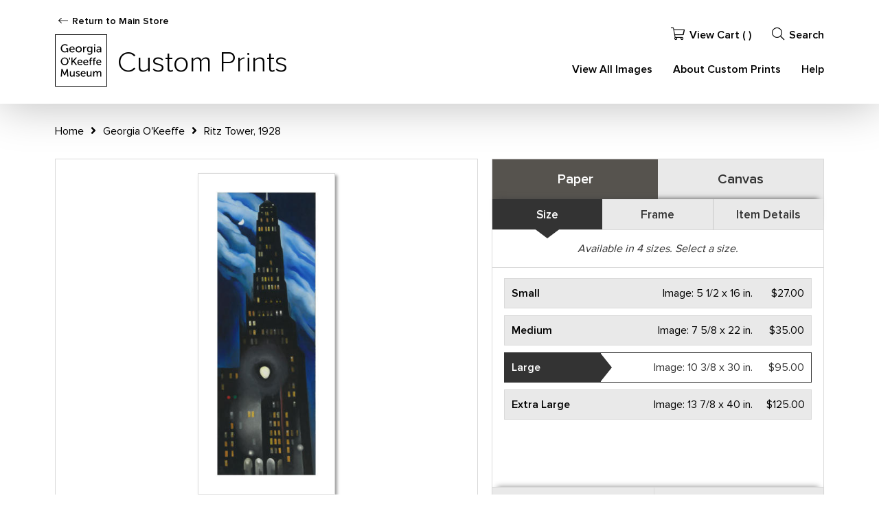

--- FILE ---
content_type: text/html; charset=UTF-8
request_url: https://prints.okeeffemuseum.org/detail/502422/okeeffe-ritz-tower-1928
body_size: 22450
content:
<!DOCTYPE html>
<html lang="en-US">
<head>
<meta charset="utf-8">
<title>Ritz Tower, 1928 by Georgia O&#039;Keeffe - Paper Print - Georgia O&#039;Keeffe Museum Custom Prints - Custom Prints and Framing From the Georgia O&#039;Keeffe Museum</title>
<meta name="viewport" content="width=device-width, initial-scale=1">
<meta http-equiv="content-type" content="text/html;charset=UTF-8">
<meta name="title" content="Ritz Tower, 1928 by Georgia O&#039;Keeffe - Paper Print - Georgia O&#039;Keeffe Museum Custom Prints - Custom Prints and Framing From the Georgia O&#039;Keeffe Museum">
<meta name="description" content="Ritz Tower, 1928 by Georgia O&#039;Keeffe - Buy Ritz Tower, 1928 Paper Art Print - Georgia O&#039;Keeffe Museum - Custom Prints and Framing">
<meta name="csrf-token" content="agnHAZWiE5RpaFQdtVM8N01NYYSCR9jsdi7WIH5s">
<meta property="og:site_name" content="Georgia O&#039;Keeffe Museum Custom Prints">
<meta property="og:title" content="Ritz Tower, 1928 by Georgia O&#039;Keeffe - Paper Print - Georgia O&#039;Keeffe Museum Custom Prints - Custom Prints and Framing From the Georgia O&#039;Keeffe Museum">
<meta property="og:url" content="https://prints.okeeffemuseum.org/detail/502422/okeeffe-ritz-tower-1928">
<meta property="og:image" content="https://prints.okeeffemuseum.org/vitruvius/render/1200/502422.jpg">
<link rel="image_src" href="https://prints.okeeffemuseum.org/vitruvius/render/1200/502422.jpg">
<link rel="canonical" href="https://prints.okeeffemuseum.org/detail/502422/okeeffe-ritz-tower-1928" />
<link rel="icon" type="image/ico" href="/img/museum_web/okeeffe/favicon-okeeffe-v2.png">
<link rel="stylesheet" href="/css/normalize.min.css">
<link rel="stylesheet" href="/css/slick.min.css">
<link rel="stylesheet" href="/css/museum_web/okeeffe/slick-theme.min.css">
<link rel="stylesheet" href="/css/museum_web/okeeffe/skeleton-1-1.min.css">
<link rel="stylesheet" href="/css/museum_web/okeeffe/core.min.css?v=3akoibozjjctqfh5">
<link rel="stylesheet" href="/fonts/fontawesome5/css/all.min.css">
<script src="//ajax.googleapis.com/ajax/libs/jquery/1.12.0/jquery.min.js"></script>
<script src="/js/jquery.autocomplete.min.js"></script>
<script src="/js/slick.min.js"></script>
<script src="/js/global-1-3.min.js"></script>
<script src="/js/museum_web/okeeffe/global.min.js?v=3akoibozjjctqfh5"></script>
<script src="/js/jquery.scrollUp.min.js"></script>
<script src="/js/jquery.expander.min.js"></script>
<script src="/js/responsive-skeleton-2-3.min.js"></script>
<script>
window.dataLayer = window.dataLayer || [];
window.dataLayer.push({
	'domain_config': {
		'domain_name': 'prints.okeeffemuseum.org',
		'ga4_id': 'G-T5BD4XFF2X',
		'ga4_id_rollup': 'G-P3D19VJ3BP',
	}
});


</script>
 
<script>
window.dataLayer.push({
	'event': 'view_item',
	'ecommerce': {
		'detail': {
			'products': [{
			'name': 'Georgia O\'Keeffe, Ritz Tower, 1928 (502422)',
			'id': '502422',
			}]
		}
	}
});
</script>


<!-- Google Tag Manager - Imagelab -->
<script>(function(w,d,s,l,i){w[l]=w[l]||[];w[l].push({'gtm.start':
new Date().getTime(),event:'gtm.js'});var f=d.getElementsByTagName(s)[0],
j=d.createElement(s),dl=l!='dataLayer'?'&l='+l:'';j.async=true;j.src=
'https://www.googletagmanager.com/gtm.js?id='+i+dl;f.parentNode.insertBefore(j,f);
})(window,document,'script','dataLayer','GTM-5HLSXV2');</script>
<!-- End Google Tag Manager -->
</head>
<body>
<!-- Google Tag Manager (noscript) -->
<noscript><iframe src="https://www.googletagmanager.com/ns.html?id=GTM-5HLSXV2" height="0" width="0" style="display:none;visibility:hidden"></iframe></noscript>
<!-- End Google Tag Manager (noscript) -->
<div class="header-desktop row" id="header">

	<div class="container header-desktop-logo-row flex-vertical-center row">

		<div class="six columns">
			<div class="header-left">
				<div class="header-logo-wrap">
					<div class="header-nav-store-back"><svg xmlns="http://www.w3.org/2000/svg" width="14" height="7.875" viewBox="0 0 16 9" fill="none" focusable="false" aria-hidden="true">
						<path fill-rule="evenodd" clip-rule="evenodd" d="M0 4.5C0 4.36741 0.0602 4.24025 0.167357 4.1465C0.274514 4.05274 0.41985 4.00007 0.571392 4.00007H14.0482L10.4519 0.854512C10.3446 0.760638 10.2843 0.633318 10.2843 0.500561C10.2843 0.367804 10.3446 0.240484 10.4519 0.146611C10.5592 0.0527374 10.7047 3.12787e-09 10.8565 0C11.0082 -3.12787e-09 11.1537 0.0527375 11.261 0.146611L15.8321 4.14605C15.8853 4.19249 15.9276 4.24766 15.9564 4.30839C15.9852 4.36913 16 4.43424 16 4.5C16 4.56576 15.9852 4.63087 15.9564 4.69161C15.9276 4.75234 15.8853 4.80751 15.8321 4.85395L11.261 8.85339C11.1537 8.94726 11.0082 9 10.8565 9C10.7047 9 10.5592 8.94726 10.4519 8.85339C10.3446 8.75952 10.2843 8.6322 10.2843 8.49944C10.2843 8.36668 10.3446 8.23936 10.4519 8.14549L14.0482 4.99993H0.571392C0.41985 4.99993 0.274514 4.94726 0.167357 4.8535C0.0602 4.75975 0 4.63259 0 4.5Z" fill="black"></path>
					</svg><a href="https://www.okeeffemuseum.org/store/" target="blank">Return to Main Store</a></div>
					<div class="header-logo-title">
						<a href="/" class="noline header-logo-link">
							<svg xmlns="http://www.w3.org/2000/svg" width="76" height="76" viewBox="0 0 76 76" fill="none" focusable="false" aria-hidden="true" data-gtm-event="header-logo" aria-label="Georgia O&#039;Keeffe Museum Custom Prints" alt="Georgia O&#039;Keeffe Museum Custom Prints">
							<path d="M67.4925 61.4865V56.4726C67.4925 54.4406 66.6428 53.4537 64.8906 53.4537C64.315 53.4631 63.7529 53.6293 63.2647 53.9343C62.7765 54.2393 62.3806 54.6716 62.1198 55.1848C61.8348 54.0342 61.0642 53.4537 59.7606 53.4537C59.2114 53.4715 58.677 53.6361 58.213 53.9303C57.7489 54.2245 57.3721 54.6377 57.1217 55.1267C57.1217 55.0212 57.1217 54.8681 57.1217 54.7045V53.649H55.6017V61.4865H57.185V57.8976C57.1758 57.561 57.2059 57.2244 57.2748 56.8948C57.5967 55.6756 58.457 54.884 59.465 54.884C60.4731 54.884 60.7792 55.6492 60.7792 56.7945V61.4865H62.3625V57.8976C62.3552 57.5428 62.3906 57.1884 62.4681 56.842C62.7214 55.8709 63.4814 54.8892 64.6109 54.8892C65.3075 54.8892 65.9514 55.1215 65.9514 56.7998V61.4917L67.4925 61.4865ZM67.4503 41.0931C67.4503 41.0931 67.4925 40.6445 67.4925 40.444C67.5234 39.4971 67.2145 38.5705 66.6217 37.8315C66.3043 37.4722 65.9108 37.1881 65.4699 37.0001C65.0289 36.812 64.5515 36.7246 64.0725 36.7442C61.7503 36.7442 60.13 38.4437 60.13 40.8767C60.1144 41.427 60.2121 41.9747 60.417 42.4856C60.6219 42.9966 60.9296 43.46 61.3211 43.847C61.7126 44.234 62.1794 44.5364 62.6927 44.7355C63.206 44.9345 63.7547 45.0259 64.3048 45.004C65.424 45.001 66.5062 44.6028 67.3606 43.8798L66.7009 42.7134L66.6639 42.7504C66.0267 43.3012 65.2204 43.6178 64.3787 43.6476C64.0394 43.6655 63.7 43.6142 63.3812 43.4969C63.0623 43.3796 62.7707 43.1987 62.5239 42.9653C62.2771 42.7318 62.0803 42.4506 61.9455 42.1388C61.8107 41.8269 61.7407 41.4909 61.7398 41.1512H67.4292V41.1142L67.4503 41.0931ZM65.867 39.9267H61.7873C61.8531 39.3807 62.122 38.8794 62.5405 38.5225C62.959 38.1656 63.4965 37.9792 64.0461 38.0004C64.8959 38.0004 65.8195 38.5281 65.8881 39.9162L65.867 39.9267ZM65.9831 26.2045H67.4714V20.9267C67.4714 18.8156 66.2839 17.6492 64.1675 17.6492C63.0453 17.6388 61.949 17.9864 61.0378 18.6415L61.7503 19.8079C62.4212 19.3182 63.2217 19.0373 64.0514 19.0004C65.107 19.0004 65.8881 19.4648 65.8881 20.837V20.9848H65.5239C64.12 20.9848 60.4784 21.1009 60.4784 23.8612C60.4784 25.5342 61.8875 26.4104 63.3284 26.4104C63.8863 26.4231 64.436 26.2739 64.9109 25.9807C65.3859 25.6875 65.7656 25.263 66.0042 24.7584H66.0411C66.0158 24.9774 66.0035 25.1977 66.0042 25.4181V26.2151L65.9831 26.2045ZM65.8881 22.4467C65.8881 23.687 65.0067 25.112 63.6503 25.112C63.4567 25.1371 63.26 25.1215 63.0727 25.0663C62.8854 25.0111 62.7118 24.9174 62.5628 24.7912C62.4138 24.6651 62.2927 24.5092 62.2073 24.3336C62.122 24.158 62.0742 23.9666 62.067 23.7715C62.067 22.2673 64.2467 22.1881 65.4553 22.1881H65.8723V22.452L65.8881 22.4467ZM59.4175 35.1662H59.465V33.8204H59.4334C59.2419 33.7852 59.0474 33.7693 58.8528 33.7729C57.9609 33.7729 55.8814 34.0579 55.8814 36.7126V37.0451H54.9103V38.3276H55.8814V44.8192H57.4648V38.3223H59.3173V37.0398H57.4648V36.739C57.4434 36.5258 57.4696 36.3104 57.5416 36.1086C57.6136 35.9068 57.7296 35.7235 57.8811 35.572C58.0326 35.4204 58.2159 35.3045 58.4177 35.2325C58.6196 35.1605 58.8349 35.1342 59.0481 35.1556C59.1754 35.1549 59.3026 35.1655 59.4281 35.1873L59.4175 35.1662ZM57.0214 26.194H58.6048V17.8392H57.0214V26.2098V26.194ZM57.0214 16.1662H58.647V14.5301H57.0003V16.1662H57.0214ZM54.525 25.8615V17.8392H52.9892V18.6151C52.9839 18.703 52.9839 18.7911 52.9892 18.879H52.9575C52.9575 18.879 52.3453 17.6387 50.3186 17.6387C48.0017 17.6387 46.6664 19.4226 46.6664 21.824C46.6664 24.2254 48.0703 26.1095 50.4031 26.1095C50.8978 26.1466 51.3929 26.0434 51.8317 25.8119C52.2704 25.5804 52.635 25.2299 52.8836 24.8006H52.9153C52.9153 24.8006 52.9153 25.0645 52.9153 25.3284V25.9406C52.9153 27.6454 51.7225 28.2892 50.2764 28.2892C49.4775 28.2752 48.6916 28.0841 47.9753 27.7298L47.4475 28.9859C48.3357 29.4326 49.314 29.6708 50.3081 29.6826C52.4192 29.6826 54.5303 28.627 54.5303 25.8615H54.525ZM52.9417 21.8398C52.9417 24.0248 51.8862 24.7162 50.725 24.7162C49.2209 24.7162 48.2973 23.5287 48.2973 21.7923C48.2973 20.0559 49.1206 19.0267 50.5773 19.0267C51.8862 19.0267 52.9417 19.6548 52.9417 21.8398ZM45.1781 19.3117C45.3341 19.3127 45.4896 19.3286 45.6425 19.3592V17.7759C45.5062 17.7559 45.3687 17.7453 45.2309 17.7442C44.6151 17.7753 44.0257 18.0042 43.5503 18.3969C43.0749 18.7896 42.7388 19.3251 42.592 19.924H42.5603C42.5814 19.7153 42.592 19.5057 42.592 19.2959V17.8392H41.0298V26.2098H42.6131V22.7845C42.6028 22.2762 42.6686 21.7692 42.8084 21.2804C42.9311 20.7407 43.2271 20.2562 43.6513 19.9007C44.0754 19.5452 44.6042 19.3383 45.157 19.3117H45.1781ZM39.9478 41.0931C39.9478 41.0931 39.99 40.6445 39.99 40.444C40.0209 39.4971 39.712 38.5705 39.1192 37.8315C38.8026 37.4726 38.4101 37.1888 37.97 37.0007C37.5299 36.8126 37.0535 36.725 36.5753 36.7442C34.2478 36.7442 32.6275 38.4437 32.6275 40.8767C32.6119 41.427 32.7096 41.9747 32.9145 42.4856C33.1194 42.9966 33.4271 43.46 33.8186 43.847C34.2101 44.234 34.677 44.5364 35.1902 44.7355C35.7035 44.9345 36.2522 45.0259 36.8023 45.004C37.9215 45.001 39.0037 44.6028 39.8581 43.8798L39.1984 42.7134L39.1614 42.7504C38.5242 43.3012 37.7179 43.6178 36.8762 43.6476C36.5365 43.667 36.1965 43.6168 35.877 43.5001C35.5575 43.3833 35.2652 43.2025 35.0181 42.9688C34.771 42.735 34.5742 42.4532 34.44 42.1406C34.3057 41.8281 34.2367 41.4914 34.2373 41.1512H39.9425V41.1142L39.9478 41.0931ZM38.3645 39.9267H34.3059C34.3715 39.3844 34.6373 38.8862 35.0513 38.5298C35.4654 38.1734 35.9976 37.9846 36.5436 38.0004C37.3934 38.0004 38.317 38.5281 38.3856 39.9162L38.3645 39.9267ZM39.1034 21.9823C39.1254 21.0835 38.8788 20.1985 38.395 19.4407C37.9112 18.6828 37.2124 18.0866 36.3878 17.7282C35.5632 17.3698 34.6504 17.2656 33.7663 17.4289C32.8822 17.5922 32.0669 18.0156 31.4248 18.6449C30.7826 19.2743 30.3429 20.0808 30.1618 20.9615C29.9807 21.8422 30.0665 22.7569 30.4082 23.5885C30.7499 24.4201 31.3319 25.1309 32.0799 25.6298C32.8278 26.1288 33.7076 26.3932 34.6067 26.3892C35.1958 26.4099 35.7829 26.3111 36.3327 26.0987C36.8825 25.8863 37.3837 25.5648 37.8058 25.1535C38.228 24.7421 38.5625 24.2496 38.7891 23.7055C39.0158 23.1613 39.1298 22.577 39.1245 21.9876L39.1034 21.9823ZM37.4673 21.9823C37.4486 22.5478 37.2639 23.0953 36.9361 23.5566C36.6083 24.0178 36.152 24.3723 35.6241 24.5759C35.0962 24.7795 34.52 24.8232 33.9674 24.7015C33.4148 24.5799 32.9103 24.2982 32.5167 23.8916C32.1232 23.4851 31.858 22.9717 31.7543 22.4155C31.6506 21.8592 31.7129 21.2848 31.9336 20.7637C32.1542 20.2427 32.5233 19.7981 32.9949 19.4855C33.4666 19.1728 34.0198 19.0059 34.5856 19.0056C34.9746 19.0039 35.36 19.081 35.7184 19.2325C36.0768 19.3839 36.4007 19.6065 36.6706 19.8867C36.9404 20.167 37.1507 20.4991 37.2885 20.8629C37.4264 21.2267 37.489 21.6147 37.4725 22.0034L37.4673 21.9823ZM28.685 22.2304C28.685 22.2304 28.7325 21.7554 28.7325 21.539C28.7325 19.3698 27.4764 17.6176 25.112 17.6176C22.7475 17.6176 20.9267 19.3381 20.9267 22.0034C20.9095 22.5878 21.0129 23.1695 21.2303 23.7123C21.4477 24.255 21.7745 24.7472 22.1904 25.1581C22.6063 25.569 23.1024 25.89 23.6477 26.1009C24.193 26.3118 24.7759 26.4081 25.36 26.384C26.548 26.3859 27.6974 25.9628 28.6006 25.1912L27.9725 24.0406C27.28 24.6409 26.4026 24.9855 25.4867 25.017C25.1134 25.0358 24.7402 24.9779 24.3901 24.847C24.0399 24.7161 23.7203 24.5149 23.4509 24.2559C23.1814 23.9968 22.9678 23.6853 22.8233 23.3406C22.6787 22.9959 22.6062 22.6252 22.6103 22.2515L28.685 22.2304ZM27.1017 21.027H22.6473C22.712 20.4281 23 19.8756 23.4538 19.4795C23.9076 19.0834 24.494 18.8728 25.0961 18.8895C26.1517 18.8895 27.0648 19.5862 27.1175 21.027H27.1017ZM22.0562 33.6567H20.7895V36.6387H22.0562V33.6567ZM19.7762 39.2565C19.7543 38.1462 19.405 37.0671 18.772 36.1546C18.1391 35.2421 17.2507 34.537 16.2184 34.1276C15.1861 33.7182 14.0559 33.6229 12.9696 33.8536C11.8833 34.0843 10.8894 34.6308 10.1125 35.4243C9.33572 36.2179 8.81062 37.2233 8.60315 38.3143C8.39568 39.4052 8.51509 40.5332 8.9464 41.5565C9.3777 42.5798 10.1017 43.453 11.0274 44.0663C11.9532 44.6796 13.0395 45.0058 14.15 45.004C14.9006 45.0092 15.6446 44.8633 16.3376 44.5747C17.0305 44.2862 17.6582 43.8611 18.1833 43.3247C18.7084 42.7883 19.12 42.1516 19.3937 41.4527C19.6674 40.7537 19.7974 40.0068 19.7762 39.2565ZM18.1189 39.2565C18.1189 41.6473 16.3773 43.5209 14.15 43.5209C11.9228 43.5209 10.16 41.6473 10.16 39.2565C10.1322 38.7166 10.2145 38.1768 10.402 37.6698C10.5894 37.1628 10.878 36.6992 11.2503 36.3073C11.6225 35.9153 12.0707 35.6032 12.5674 35.39C13.064 35.1767 13.5989 35.0667 14.1395 35.0667C14.68 35.0667 15.2149 35.1767 15.7116 35.39C16.2083 35.6032 16.6564 35.9153 17.0287 36.3073C17.4009 36.6992 17.6896 37.1628 17.877 37.6698C18.0644 38.1768 18.1467 38.7166 18.1189 39.2565ZM17.8498 26.2098H19.2906V20.3356H15.9023V21.7554H17.8023V23.4442C16.9344 24.347 15.745 24.8706 14.4931 24.9009C12.0442 24.9009 10.1917 23.0326 10.1917 20.3198C10.1917 17.8181 11.8489 15.8179 14.5934 15.8179C15.7871 15.8226 16.9455 16.2236 17.8867 16.9579L18.71 15.7387C17.5126 14.7675 16.0019 14.2664 14.4614 14.3295C13.6712 14.3201 12.8872 14.4699 12.1561 14.7701C11.425 15.0703 10.7619 15.5146 10.2063 16.0766C9.6507 16.6386 9.21399 17.3068 8.92222 18.0412C8.63046 18.7757 8.48961 19.5614 8.5081 20.3515C8.5081 23.9245 11.0837 26.3892 14.2503 26.3892C14.9125 26.4006 15.5705 26.281 16.1864 26.0373C16.8022 25.7937 17.3639 25.4308 17.8392 24.9695H17.8762C17.8762 24.9695 17.8762 25.2176 17.8762 25.4656V26.194L17.8498 26.2098ZM9.40532 50.5667L8.5081 61.4865H10.0914L10.6192 54.6254C10.6562 54.1292 10.6562 53.459 10.6509 53.1529C10.7564 53.4642 10.9992 54.2084 11.1787 54.6412L13.3267 59.5231H14.7781L16.9525 54.6201C17.1531 54.1662 17.3853 53.4748 17.4803 53.1687C17.4803 53.4695 17.4803 54.1187 17.4803 54.6042L18.0081 61.4654H19.5914L18.7364 50.5667H17.0739L14.5775 56.4726C14.3717 56.9687 14.1342 57.6601 14.0498 57.8712C13.9759 57.6601 13.7384 56.9687 13.522 56.4726L11.0467 50.5667H9.40532ZM23.3175 53.6384H21.7342V58.6523C21.7342 60.6842 22.6156 61.6712 24.4312 61.6712C25.0121 61.6783 25.5837 61.5255 26.0836 61.2295C26.5835 60.9335 26.9923 60.5057 27.2653 59.9929C27.2653 60.0984 27.2653 60.2462 27.2653 60.4204V61.4759H28.7642V53.6384H27.1809V57.3329C27.1809 58.7684 26.3312 60.2251 24.7003 60.2251C23.5234 60.2251 23.2859 59.4651 23.2859 58.3304V53.6542L23.3175 53.6384ZM32.4006 44.8192L27.7509 38.7076L32.0839 33.8467H30.1259L25.4603 39.0559V33.8467H23.877V44.8192H25.4603V41.1248L26.6795 39.8529L30.4478 44.8034L32.4006 44.8192ZM31.1392 59.3754L30.3687 60.4995C31.1765 61.2542 32.2452 61.6665 33.3506 61.6501C35.0236 61.6501 36.1953 60.7054 36.1953 59.3542C36.1953 57.8606 34.8336 57.3223 33.7306 56.8842C32.9125 56.5623 32.2053 56.2826 32.2053 55.7126C32.2053 55.0423 32.8439 54.7995 33.4403 54.7995C34.146 54.7847 34.8315 55.0352 35.3614 55.5015L35.4037 55.5384L36.037 54.3456C35.3369 53.7388 34.4289 53.4267 33.5036 53.4748C31.7989 53.4748 30.6537 54.3773 30.6537 55.7231C30.6537 57.2009 31.952 57.7234 33.0973 58.1826C33.9311 58.5204 34.6437 58.8106 34.6437 59.3965C34.6437 59.9823 34.0156 60.3201 33.3981 60.3201C32.5797 60.3038 31.7961 59.9862 31.1973 59.4281L31.1392 59.3754ZM37.3511 57.5598C37.3355 58.108 37.4328 58.6536 37.6369 59.1626C37.841 59.6716 38.1475 60.1333 38.5376 60.5189C38.9276 60.9044 39.3927 61.2057 39.9041 61.4039C40.4154 61.6021 40.962 61.6931 41.51 61.6712C42.6223 61.6697 43.6978 61.2732 44.5448 60.5523L43.8903 59.3912L43.8534 59.4281C43.2182 59.9748 42.4161 60.2894 41.5786 60.3201C41.24 60.341 40.9007 60.2923 40.5815 60.1771C40.2624 60.0619 39.9702 59.8826 39.723 59.6502C39.4758 59.4178 39.2788 59.1373 39.1441 58.8259C39.0094 58.5145 38.9398 58.1788 38.9398 57.8395H44.6398V57.8026C44.6398 57.8026 44.6873 57.354 44.6873 57.1534C44.7167 56.2018 44.404 55.2711 43.8059 54.5304C43.4877 54.1783 43.0955 53.9011 42.6575 53.7186C42.2195 53.5361 41.7465 53.4528 41.2725 53.4748C38.9609 53.4748 37.3459 55.1637 37.3459 57.5809L37.3511 57.5598ZM39.0559 56.6151C39.1251 56.0784 39.3914 55.5867 39.803 55.2355C40.2147 54.8844 40.7422 54.6988 41.2831 54.7151C41.5314 54.7079 41.7785 54.7527 42.0085 54.8466C42.2385 54.9405 42.4464 55.0814 42.6188 55.2602C42.7912 55.4391 42.9244 55.652 43.0097 55.8853C43.0951 56.1186 43.1308 56.3672 43.1145 56.6151H39.0559ZM45.3892 45.004C46.5084 45.001 47.5907 44.6028 48.445 43.8798L47.7853 42.7134L47.7484 42.7504C47.1112 43.3012 46.3049 43.6178 45.4631 43.6476C45.1235 43.667 44.7835 43.6168 44.464 43.5001C44.1444 43.3833 43.8521 43.2025 43.605 42.9688C43.3579 42.735 43.1612 42.4532 43.0269 42.1406C42.8926 41.8281 42.8237 41.4914 42.8242 41.1512H48.5084V41.1142C48.5084 41.1142 48.5559 40.6392 48.5559 40.444C48.5867 39.4971 48.2778 38.5705 47.685 37.8315C47.3677 37.4722 46.9742 37.1881 46.5332 37.0001C46.0922 36.812 45.6149 36.7246 45.1359 36.7442C42.8136 36.7442 41.1934 38.4437 41.1934 40.8767C41.1776 41.4289 41.2758 41.9783 41.482 42.4908C41.6882 43.0032 41.9978 43.4676 42.3916 43.855C42.7854 44.2423 43.2548 44.5443 43.7706 44.742C44.2864 44.9397 44.8374 45.0289 45.3892 45.004ZM42.8928 39.9267C42.9581 39.3881 43.2209 38.8929 43.6305 38.537C44.04 38.1811 44.567 37.9899 45.1095 38.0004C45.9592 38.0004 46.8828 38.5281 46.9514 39.9162L42.8928 39.9267ZM47.9067 53.649H46.3234V58.6629C46.3234 60.6948 47.2048 61.6817 49.015 61.6817C49.5959 61.6889 50.1676 61.5361 50.6675 61.2401C51.1674 60.944 51.5762 60.5162 51.8492 60.0034C51.8492 60.109 51.8492 60.2567 51.8492 60.4309V61.4865H53.3745V53.6384H51.7911V57.3329C51.7911 58.7684 50.9414 60.2251 49.3159 60.2251C48.1389 60.2251 47.8961 59.4651 47.8961 58.3304V53.6542L47.9067 53.649ZM52.2978 37.0504V36.7495C52.2774 36.5365 52.3043 36.3216 52.3767 36.1203C52.449 35.9189 52.565 35.736 52.7163 35.5847C52.8676 35.4334 53.0505 35.3174 53.2519 35.245C53.4533 35.1727 53.6681 35.1458 53.8811 35.1662C54.0068 35.1652 54.1322 35.1758 54.2559 35.1979H54.3034V33.8204H54.2717C54.0803 33.7848 53.8858 33.7689 53.6912 33.7729C52.7992 33.7729 50.7198 34.0579 50.7198 36.7126V37.0451H49.7434V38.3276H50.7145V44.8192H52.2978V38.3223H54.1503V37.0398L52.2978 37.0504Z" fill="black"></path><path d="M0 0V-1H-1V0H0ZM76 0H77V-1H76V0ZM76 76V77H77V76H76ZM0 76H-1V77H0V76ZM0 1H76V-1H0V1ZM75 0V76H77V0H75ZM76 75H0V77H76V75ZM1 76V0H-1V76H1Z" fill="black"></path>
							</svg>
						</a>
						<div class="header-store-title">Custom Prints</div>
					</div>
				</div>
			</div>
		</div>

		<div class="six columns header-desktop-right">
			<ul class="header-nav-right-list-secondary">
				<li><a data-gtm-event="header-cart" href="/cart"><i class="fal fa-shopping-cart"></i>View Cart ( <span id="header-cart-count"></span> )</a></li>
				<li class="desktop-search-box hide">
					<div id="header-search-box-input-result">
						<input class="header-desktop-search-input" type="text" value="" placeholder="Search" name="q" id="autocomplete" onblur="this.value=''">
						<i class="fad fa-spinner fa-spin search-spinner"></i>
					</div>
				</li>
				<li><a data-gtm-event="header-search-toggle" class="toggle-search-inline"><i class="fal fa-search"></i>Search</a></li>
			</ul>
			<ul class="header-nav-right-list">
				<li><a data-gtm-event="header-view-all-images" class="underline" href="/search/collection/all">View All Images</a></li>
				<li><a data-gtm-event="header-about" class="underline" href="/home/about">About Custom Prints</a></li>
				<li><a data-gtm-event="header-help" class="underline" href="/home/help">Help</a></li>
			</ul>
		</div>

	</div>

</div>

<div class="header-mobile row">
	<div class="header-mobile-row">
		<div class="header-mobile-logo-wrap">
			<div class="header-mobile-logo-title">
				<a href="/" class="noline header-logo-link">
					<svg xmlns="http://www.w3.org/2000/svg" width="76" height="76" viewBox="0 0 76 76" fill="none" focusable="false" aria-hidden="true" data-gtm-event="header-logo" aria-label="Georgia O&#039;Keeffe Museum Custom Prints" alt="Georgia O&#039;Keeffe Museum Custom Prints">
					<path d="M67.4925 61.4865V56.4726C67.4925 54.4406 66.6428 53.4537 64.8906 53.4537C64.315 53.4631 63.7529 53.6293 63.2647 53.9343C62.7765 54.2393 62.3806 54.6716 62.1198 55.1848C61.8348 54.0342 61.0642 53.4537 59.7606 53.4537C59.2114 53.4715 58.677 53.6361 58.213 53.9303C57.7489 54.2245 57.3721 54.6377 57.1217 55.1267C57.1217 55.0212 57.1217 54.8681 57.1217 54.7045V53.649H55.6017V61.4865H57.185V57.8976C57.1758 57.561 57.2059 57.2244 57.2748 56.8948C57.5967 55.6756 58.457 54.884 59.465 54.884C60.4731 54.884 60.7792 55.6492 60.7792 56.7945V61.4865H62.3625V57.8976C62.3552 57.5428 62.3906 57.1884 62.4681 56.842C62.7214 55.8709 63.4814 54.8892 64.6109 54.8892C65.3075 54.8892 65.9514 55.1215 65.9514 56.7998V61.4917L67.4925 61.4865ZM67.4503 41.0931C67.4503 41.0931 67.4925 40.6445 67.4925 40.444C67.5234 39.4971 67.2145 38.5705 66.6217 37.8315C66.3043 37.4722 65.9108 37.1881 65.4699 37.0001C65.0289 36.812 64.5515 36.7246 64.0725 36.7442C61.7503 36.7442 60.13 38.4437 60.13 40.8767C60.1144 41.427 60.2121 41.9747 60.417 42.4856C60.6219 42.9966 60.9296 43.46 61.3211 43.847C61.7126 44.234 62.1794 44.5364 62.6927 44.7355C63.206 44.9345 63.7547 45.0259 64.3048 45.004C65.424 45.001 66.5062 44.6028 67.3606 43.8798L66.7009 42.7134L66.6639 42.7504C66.0267 43.3012 65.2204 43.6178 64.3787 43.6476C64.0394 43.6655 63.7 43.6142 63.3812 43.4969C63.0623 43.3796 62.7707 43.1987 62.5239 42.9653C62.2771 42.7318 62.0803 42.4506 61.9455 42.1388C61.8107 41.8269 61.7407 41.4909 61.7398 41.1512H67.4292V41.1142L67.4503 41.0931ZM65.867 39.9267H61.7873C61.8531 39.3807 62.122 38.8794 62.5405 38.5225C62.959 38.1656 63.4965 37.9792 64.0461 38.0004C64.8959 38.0004 65.8195 38.5281 65.8881 39.9162L65.867 39.9267ZM65.9831 26.2045H67.4714V20.9267C67.4714 18.8156 66.2839 17.6492 64.1675 17.6492C63.0453 17.6388 61.949 17.9864 61.0378 18.6415L61.7503 19.8079C62.4212 19.3182 63.2217 19.0373 64.0514 19.0004C65.107 19.0004 65.8881 19.4648 65.8881 20.837V20.9848H65.5239C64.12 20.9848 60.4784 21.1009 60.4784 23.8612C60.4784 25.5342 61.8875 26.4104 63.3284 26.4104C63.8863 26.4231 64.436 26.2739 64.9109 25.9807C65.3859 25.6875 65.7656 25.263 66.0042 24.7584H66.0411C66.0158 24.9774 66.0035 25.1977 66.0042 25.4181V26.2151L65.9831 26.2045ZM65.8881 22.4467C65.8881 23.687 65.0067 25.112 63.6503 25.112C63.4567 25.1371 63.26 25.1215 63.0727 25.0663C62.8854 25.0111 62.7118 24.9174 62.5628 24.7912C62.4138 24.6651 62.2927 24.5092 62.2073 24.3336C62.122 24.158 62.0742 23.9666 62.067 23.7715C62.067 22.2673 64.2467 22.1881 65.4553 22.1881H65.8723V22.452L65.8881 22.4467ZM59.4175 35.1662H59.465V33.8204H59.4334C59.2419 33.7852 59.0474 33.7693 58.8528 33.7729C57.9609 33.7729 55.8814 34.0579 55.8814 36.7126V37.0451H54.9103V38.3276H55.8814V44.8192H57.4648V38.3223H59.3173V37.0398H57.4648V36.739C57.4434 36.5258 57.4696 36.3104 57.5416 36.1086C57.6136 35.9068 57.7296 35.7235 57.8811 35.572C58.0326 35.4204 58.2159 35.3045 58.4177 35.2325C58.6196 35.1605 58.8349 35.1342 59.0481 35.1556C59.1754 35.1549 59.3026 35.1655 59.4281 35.1873L59.4175 35.1662ZM57.0214 26.194H58.6048V17.8392H57.0214V26.2098V26.194ZM57.0214 16.1662H58.647V14.5301H57.0003V16.1662H57.0214ZM54.525 25.8615V17.8392H52.9892V18.6151C52.9839 18.703 52.9839 18.7911 52.9892 18.879H52.9575C52.9575 18.879 52.3453 17.6387 50.3186 17.6387C48.0017 17.6387 46.6664 19.4226 46.6664 21.824C46.6664 24.2254 48.0703 26.1095 50.4031 26.1095C50.8978 26.1466 51.3929 26.0434 51.8317 25.8119C52.2704 25.5804 52.635 25.2299 52.8836 24.8006H52.9153C52.9153 24.8006 52.9153 25.0645 52.9153 25.3284V25.9406C52.9153 27.6454 51.7225 28.2892 50.2764 28.2892C49.4775 28.2752 48.6916 28.0841 47.9753 27.7298L47.4475 28.9859C48.3357 29.4326 49.314 29.6708 50.3081 29.6826C52.4192 29.6826 54.5303 28.627 54.5303 25.8615H54.525ZM52.9417 21.8398C52.9417 24.0248 51.8862 24.7162 50.725 24.7162C49.2209 24.7162 48.2973 23.5287 48.2973 21.7923C48.2973 20.0559 49.1206 19.0267 50.5773 19.0267C51.8862 19.0267 52.9417 19.6548 52.9417 21.8398ZM45.1781 19.3117C45.3341 19.3127 45.4896 19.3286 45.6425 19.3592V17.7759C45.5062 17.7559 45.3687 17.7453 45.2309 17.7442C44.6151 17.7753 44.0257 18.0042 43.5503 18.3969C43.0749 18.7896 42.7388 19.3251 42.592 19.924H42.5603C42.5814 19.7153 42.592 19.5057 42.592 19.2959V17.8392H41.0298V26.2098H42.6131V22.7845C42.6028 22.2762 42.6686 21.7692 42.8084 21.2804C42.9311 20.7407 43.2271 20.2562 43.6513 19.9007C44.0754 19.5452 44.6042 19.3383 45.157 19.3117H45.1781ZM39.9478 41.0931C39.9478 41.0931 39.99 40.6445 39.99 40.444C40.0209 39.4971 39.712 38.5705 39.1192 37.8315C38.8026 37.4726 38.4101 37.1888 37.97 37.0007C37.5299 36.8126 37.0535 36.725 36.5753 36.7442C34.2478 36.7442 32.6275 38.4437 32.6275 40.8767C32.6119 41.427 32.7096 41.9747 32.9145 42.4856C33.1194 42.9966 33.4271 43.46 33.8186 43.847C34.2101 44.234 34.677 44.5364 35.1902 44.7355C35.7035 44.9345 36.2522 45.0259 36.8023 45.004C37.9215 45.001 39.0037 44.6028 39.8581 43.8798L39.1984 42.7134L39.1614 42.7504C38.5242 43.3012 37.7179 43.6178 36.8762 43.6476C36.5365 43.667 36.1965 43.6168 35.877 43.5001C35.5575 43.3833 35.2652 43.2025 35.0181 42.9688C34.771 42.735 34.5742 42.4532 34.44 42.1406C34.3057 41.8281 34.2367 41.4914 34.2373 41.1512H39.9425V41.1142L39.9478 41.0931ZM38.3645 39.9267H34.3059C34.3715 39.3844 34.6373 38.8862 35.0513 38.5298C35.4654 38.1734 35.9976 37.9846 36.5436 38.0004C37.3934 38.0004 38.317 38.5281 38.3856 39.9162L38.3645 39.9267ZM39.1034 21.9823C39.1254 21.0835 38.8788 20.1985 38.395 19.4407C37.9112 18.6828 37.2124 18.0866 36.3878 17.7282C35.5632 17.3698 34.6504 17.2656 33.7663 17.4289C32.8822 17.5922 32.0669 18.0156 31.4248 18.6449C30.7826 19.2743 30.3429 20.0808 30.1618 20.9615C29.9807 21.8422 30.0665 22.7569 30.4082 23.5885C30.7499 24.4201 31.3319 25.1309 32.0799 25.6298C32.8278 26.1288 33.7076 26.3932 34.6067 26.3892C35.1958 26.4099 35.7829 26.3111 36.3327 26.0987C36.8825 25.8863 37.3837 25.5648 37.8058 25.1535C38.228 24.7421 38.5625 24.2496 38.7891 23.7055C39.0158 23.1613 39.1298 22.577 39.1245 21.9876L39.1034 21.9823ZM37.4673 21.9823C37.4486 22.5478 37.2639 23.0953 36.9361 23.5566C36.6083 24.0178 36.152 24.3723 35.6241 24.5759C35.0962 24.7795 34.52 24.8232 33.9674 24.7015C33.4148 24.5799 32.9103 24.2982 32.5167 23.8916C32.1232 23.4851 31.858 22.9717 31.7543 22.4155C31.6506 21.8592 31.7129 21.2848 31.9336 20.7637C32.1542 20.2427 32.5233 19.7981 32.9949 19.4855C33.4666 19.1728 34.0198 19.0059 34.5856 19.0056C34.9746 19.0039 35.36 19.081 35.7184 19.2325C36.0768 19.3839 36.4007 19.6065 36.6706 19.8867C36.9404 20.167 37.1507 20.4991 37.2885 20.8629C37.4264 21.2267 37.489 21.6147 37.4725 22.0034L37.4673 21.9823ZM28.685 22.2304C28.685 22.2304 28.7325 21.7554 28.7325 21.539C28.7325 19.3698 27.4764 17.6176 25.112 17.6176C22.7475 17.6176 20.9267 19.3381 20.9267 22.0034C20.9095 22.5878 21.0129 23.1695 21.2303 23.7123C21.4477 24.255 21.7745 24.7472 22.1904 25.1581C22.6063 25.569 23.1024 25.89 23.6477 26.1009C24.193 26.3118 24.7759 26.4081 25.36 26.384C26.548 26.3859 27.6974 25.9628 28.6006 25.1912L27.9725 24.0406C27.28 24.6409 26.4026 24.9855 25.4867 25.017C25.1134 25.0358 24.7402 24.9779 24.3901 24.847C24.0399 24.7161 23.7203 24.5149 23.4509 24.2559C23.1814 23.9968 22.9678 23.6853 22.8233 23.3406C22.6787 22.9959 22.6062 22.6252 22.6103 22.2515L28.685 22.2304ZM27.1017 21.027H22.6473C22.712 20.4281 23 19.8756 23.4538 19.4795C23.9076 19.0834 24.494 18.8728 25.0961 18.8895C26.1517 18.8895 27.0648 19.5862 27.1175 21.027H27.1017ZM22.0562 33.6567H20.7895V36.6387H22.0562V33.6567ZM19.7762 39.2565C19.7543 38.1462 19.405 37.0671 18.772 36.1546C18.1391 35.2421 17.2507 34.537 16.2184 34.1276C15.1861 33.7182 14.0559 33.6229 12.9696 33.8536C11.8833 34.0843 10.8894 34.6308 10.1125 35.4243C9.33572 36.2179 8.81062 37.2233 8.60315 38.3143C8.39568 39.4052 8.51509 40.5332 8.9464 41.5565C9.3777 42.5798 10.1017 43.453 11.0274 44.0663C11.9532 44.6796 13.0395 45.0058 14.15 45.004C14.9006 45.0092 15.6446 44.8633 16.3376 44.5747C17.0305 44.2862 17.6582 43.8611 18.1833 43.3247C18.7084 42.7883 19.12 42.1516 19.3937 41.4527C19.6674 40.7537 19.7974 40.0068 19.7762 39.2565ZM18.1189 39.2565C18.1189 41.6473 16.3773 43.5209 14.15 43.5209C11.9228 43.5209 10.16 41.6473 10.16 39.2565C10.1322 38.7166 10.2145 38.1768 10.402 37.6698C10.5894 37.1628 10.878 36.6992 11.2503 36.3073C11.6225 35.9153 12.0707 35.6032 12.5674 35.39C13.064 35.1767 13.5989 35.0667 14.1395 35.0667C14.68 35.0667 15.2149 35.1767 15.7116 35.39C16.2083 35.6032 16.6564 35.9153 17.0287 36.3073C17.4009 36.6992 17.6896 37.1628 17.877 37.6698C18.0644 38.1768 18.1467 38.7166 18.1189 39.2565ZM17.8498 26.2098H19.2906V20.3356H15.9023V21.7554H17.8023V23.4442C16.9344 24.347 15.745 24.8706 14.4931 24.9009C12.0442 24.9009 10.1917 23.0326 10.1917 20.3198C10.1917 17.8181 11.8489 15.8179 14.5934 15.8179C15.7871 15.8226 16.9455 16.2236 17.8867 16.9579L18.71 15.7387C17.5126 14.7675 16.0019 14.2664 14.4614 14.3295C13.6712 14.3201 12.8872 14.4699 12.1561 14.7701C11.425 15.0703 10.7619 15.5146 10.2063 16.0766C9.6507 16.6386 9.21399 17.3068 8.92222 18.0412C8.63046 18.7757 8.48961 19.5614 8.5081 20.3515C8.5081 23.9245 11.0837 26.3892 14.2503 26.3892C14.9125 26.4006 15.5705 26.281 16.1864 26.0373C16.8022 25.7937 17.3639 25.4308 17.8392 24.9695H17.8762C17.8762 24.9695 17.8762 25.2176 17.8762 25.4656V26.194L17.8498 26.2098ZM9.40532 50.5667L8.5081 61.4865H10.0914L10.6192 54.6254C10.6562 54.1292 10.6562 53.459 10.6509 53.1529C10.7564 53.4642 10.9992 54.2084 11.1787 54.6412L13.3267 59.5231H14.7781L16.9525 54.6201C17.1531 54.1662 17.3853 53.4748 17.4803 53.1687C17.4803 53.4695 17.4803 54.1187 17.4803 54.6042L18.0081 61.4654H19.5914L18.7364 50.5667H17.0739L14.5775 56.4726C14.3717 56.9687 14.1342 57.6601 14.0498 57.8712C13.9759 57.6601 13.7384 56.9687 13.522 56.4726L11.0467 50.5667H9.40532ZM23.3175 53.6384H21.7342V58.6523C21.7342 60.6842 22.6156 61.6712 24.4312 61.6712C25.0121 61.6783 25.5837 61.5255 26.0836 61.2295C26.5835 60.9335 26.9923 60.5057 27.2653 59.9929C27.2653 60.0984 27.2653 60.2462 27.2653 60.4204V61.4759H28.7642V53.6384H27.1809V57.3329C27.1809 58.7684 26.3312 60.2251 24.7003 60.2251C23.5234 60.2251 23.2859 59.4651 23.2859 58.3304V53.6542L23.3175 53.6384ZM32.4006 44.8192L27.7509 38.7076L32.0839 33.8467H30.1259L25.4603 39.0559V33.8467H23.877V44.8192H25.4603V41.1248L26.6795 39.8529L30.4478 44.8034L32.4006 44.8192ZM31.1392 59.3754L30.3687 60.4995C31.1765 61.2542 32.2452 61.6665 33.3506 61.6501C35.0236 61.6501 36.1953 60.7054 36.1953 59.3542C36.1953 57.8606 34.8336 57.3223 33.7306 56.8842C32.9125 56.5623 32.2053 56.2826 32.2053 55.7126C32.2053 55.0423 32.8439 54.7995 33.4403 54.7995C34.146 54.7847 34.8315 55.0352 35.3614 55.5015L35.4037 55.5384L36.037 54.3456C35.3369 53.7388 34.4289 53.4267 33.5036 53.4748C31.7989 53.4748 30.6537 54.3773 30.6537 55.7231C30.6537 57.2009 31.952 57.7234 33.0973 58.1826C33.9311 58.5204 34.6437 58.8106 34.6437 59.3965C34.6437 59.9823 34.0156 60.3201 33.3981 60.3201C32.5797 60.3038 31.7961 59.9862 31.1973 59.4281L31.1392 59.3754ZM37.3511 57.5598C37.3355 58.108 37.4328 58.6536 37.6369 59.1626C37.841 59.6716 38.1475 60.1333 38.5376 60.5189C38.9276 60.9044 39.3927 61.2057 39.9041 61.4039C40.4154 61.6021 40.962 61.6931 41.51 61.6712C42.6223 61.6697 43.6978 61.2732 44.5448 60.5523L43.8903 59.3912L43.8534 59.4281C43.2182 59.9748 42.4161 60.2894 41.5786 60.3201C41.24 60.341 40.9007 60.2923 40.5815 60.1771C40.2624 60.0619 39.9702 59.8826 39.723 59.6502C39.4758 59.4178 39.2788 59.1373 39.1441 58.8259C39.0094 58.5145 38.9398 58.1788 38.9398 57.8395H44.6398V57.8026C44.6398 57.8026 44.6873 57.354 44.6873 57.1534C44.7167 56.2018 44.404 55.2711 43.8059 54.5304C43.4877 54.1783 43.0955 53.9011 42.6575 53.7186C42.2195 53.5361 41.7465 53.4528 41.2725 53.4748C38.9609 53.4748 37.3459 55.1637 37.3459 57.5809L37.3511 57.5598ZM39.0559 56.6151C39.1251 56.0784 39.3914 55.5867 39.803 55.2355C40.2147 54.8844 40.7422 54.6988 41.2831 54.7151C41.5314 54.7079 41.7785 54.7527 42.0085 54.8466C42.2385 54.9405 42.4464 55.0814 42.6188 55.2602C42.7912 55.4391 42.9244 55.652 43.0097 55.8853C43.0951 56.1186 43.1308 56.3672 43.1145 56.6151H39.0559ZM45.3892 45.004C46.5084 45.001 47.5907 44.6028 48.445 43.8798L47.7853 42.7134L47.7484 42.7504C47.1112 43.3012 46.3049 43.6178 45.4631 43.6476C45.1235 43.667 44.7835 43.6168 44.464 43.5001C44.1444 43.3833 43.8521 43.2025 43.605 42.9688C43.3579 42.735 43.1612 42.4532 43.0269 42.1406C42.8926 41.8281 42.8237 41.4914 42.8242 41.1512H48.5084V41.1142C48.5084 41.1142 48.5559 40.6392 48.5559 40.444C48.5867 39.4971 48.2778 38.5705 47.685 37.8315C47.3677 37.4722 46.9742 37.1881 46.5332 37.0001C46.0922 36.812 45.6149 36.7246 45.1359 36.7442C42.8136 36.7442 41.1934 38.4437 41.1934 40.8767C41.1776 41.4289 41.2758 41.9783 41.482 42.4908C41.6882 43.0032 41.9978 43.4676 42.3916 43.855C42.7854 44.2423 43.2548 44.5443 43.7706 44.742C44.2864 44.9397 44.8374 45.0289 45.3892 45.004ZM42.8928 39.9267C42.9581 39.3881 43.2209 38.8929 43.6305 38.537C44.04 38.1811 44.567 37.9899 45.1095 38.0004C45.9592 38.0004 46.8828 38.5281 46.9514 39.9162L42.8928 39.9267ZM47.9067 53.649H46.3234V58.6629C46.3234 60.6948 47.2048 61.6817 49.015 61.6817C49.5959 61.6889 50.1676 61.5361 50.6675 61.2401C51.1674 60.944 51.5762 60.5162 51.8492 60.0034C51.8492 60.109 51.8492 60.2567 51.8492 60.4309V61.4865H53.3745V53.6384H51.7911V57.3329C51.7911 58.7684 50.9414 60.2251 49.3159 60.2251C48.1389 60.2251 47.8961 59.4651 47.8961 58.3304V53.6542L47.9067 53.649ZM52.2978 37.0504V36.7495C52.2774 36.5365 52.3043 36.3216 52.3767 36.1203C52.449 35.9189 52.565 35.736 52.7163 35.5847C52.8676 35.4334 53.0505 35.3174 53.2519 35.245C53.4533 35.1727 53.6681 35.1458 53.8811 35.1662C54.0068 35.1652 54.1322 35.1758 54.2559 35.1979H54.3034V33.8204H54.2717C54.0803 33.7848 53.8858 33.7689 53.6912 33.7729C52.7992 33.7729 50.7198 34.0579 50.7198 36.7126V37.0451H49.7434V38.3276H50.7145V44.8192H52.2978V38.3223H54.1503V37.0398L52.2978 37.0504Z" fill="black"></path><path d="M0 0V-1H-1V0H0ZM76 0H77V-1H76V0ZM76 76V77H77V76H76ZM0 76H-1V77H0V76ZM0 1H76V-1H0V1ZM75 0V76H77V0H75ZM76 75H0V77H76V75ZM1 76V0H-1V76H1Z" fill="black"></path>
					</svg>
				</a>
				<div class="header-mobile-store-title">Custom Prints</div>
			</div>
		</div>
		<div class="header-mobile-icon-wrap">
			<a class="toggle-mobile-search"><i data-gtm-event="mobile-header-search" class="fa-header-mobile mag-glass"></i></a>
		</div>
		<div class="header-mobile-icon-wrap">
			<a class="toggle-mobile-overlay"><i data-gtm-event="mobile-header-more" class="fa-header-mobile more"></i></a>
		</div>
		<div class="header-mobile-icon-wrap-close header-mobile-icon-hidden">
			<a class="toggle-mobile-overlay"><i data-gtm-event="mobile-header-close" class="fa-header-mobile close-nav"></i></a>
		</div>
	</div>
</div>

<div id="header-mobile-search">
	<div class="header-mobile-search-row">
		<div id="header-mobile-search-input-result">
			<input class="header-mobile-search-input" type="text" value="" placeholder="Search" name="q" id="autocomplete-mobile" onblur="this.value=''">
		</div>
	</div>
</div>


<section class="crumb-trail-full">

	<div class="container crumb-trail">
		<div class="row">
			<div id="crumb-trail-left" class="crumb-trail-wrapper nine columns">
				<a href="/" class="noline">Home</a><i class="fa-crumb-trail angle-right"></i><h1><a href="/search/artist/georgia+o&#039;keeffe" class="noline">Georgia O'Keeffe</a></h1><i class="fa-crumb-trail angle-right"></i><h2>Ritz Tower, 1928</h2>
			</div>
			<div id="crumb-trail-right" class="crumb-trail-right text-right three columns">
			</div>
		</div>
	</div>

</section>



<div id="ixs-container" class="hide">

	<div id="ixs-navigation-container" class="row">
		<div class="ixs-title">Navigation</div>
		<a href="/"><div data-gtm-event="mobile-header-home" class="ixs-row category-head clickable">Home</div></a>
		<a href="/home/about/"><div data-gtm-event="mobile-header-about" class="ixs-row category-head clickable">About</div></a>
		<a href="/home/help/"><div data-gtm-event="mobile-header-help" class="ixs-row category-head clickable">Help</div></a>
		<a href="/cart/"><div data-gtm-event="mobile-header-cart" class="ixs-row category-head clickable">View Cart</div></a>
		<a href="https://www.okeeffemuseum.org/"><div data-gtm-event="mobile-header-main-site-out" class="ixs-row category-head clickable">Visit okeeffemuseum.org<i class="ixs-fa external-link"></i></div></a>
		<a href="https://www.okeeffemuseum.org/store/"><div data-gtm-event="mobile-header-main-store-out" class="ixs-row category-head clickable">Shop Main Online Store<i class="ixs-fa external-link"></i></div></a>
	</div>


	<div id="ixs-wrapper">

		<div id="ixs">
	<div class="ixs-title">Explore the Collection</div>



			<div class="ixs-row category-head clickable"><a data-gtm-event="ixs-all-prints-click" class="ixs-link" href="/search/collection/all">View All Images<i class="ixs-fa view-all"></i></a></div>
<div class="ixs-row category-head clickable closed" data-gtm-event="ixs-view-subjects" onclick="ajax_load('#ixs', '/indexsearch/update/subject/');return false;">Subjects<i class="ixs-fa angle-right"></i></div>
<div class="ixs-row category-head open">Featured Categories<i class="ixs-fa angle-down"></i></div>
<div class="ixs-row spacer"></div>
<div class="ixs-row category-head">Special Exhibition</div>
<div class="ixs-row"><a data-gtm-event="ixs-spex-click" href="/search/collection/a+circle+that+nothing+can+break" target="_top">A Circle That Nothing Can Break</a></div>
<div class="ixs-row spacer"></div>
<div class="ixs-row category-head">Recent Additions</div>
<div class="ixs-row"><a data-gtm-event="ixs-recent-additions-click" href="/search/collection/recent+additions" target="_top">View newly added images</a></div>
<div class="ixs-row spacer"></div>
<div class="ixs-row category-head">Featured Subjects</div>
<div class="ixs-row"><a data-gtm-event="ixs-featured-subjects-click" href="/search/subject/landscapes+and+scenery" target="_top">Landscapes</a></div>
<div class="ixs-row"><a data-gtm-event="ixs-featured-subjects-click" href="/search/subject/floral" target="_top">Flowers</a></div>
<div class="ixs-row"><a data-gtm-event="ixs-featured-subjects-click" href="/search/subject/trees+and+shrubs" target="_top">Trees</a></div>
<div class="ixs-row"><a data-gtm-event="ixs-featured-subjects-click" href="/search/subject/clouds" target="_top">Clouds</a></div>
<div class="ixs-row"><a data-gtm-event="ixs-featured-subjects-click" href="/search/subject/cityscape" target="_top">Cityscapes</a></div>
<div class="ixs-row"><a data-gtm-event="ixs-featured-subjects-click" href="/search/subject/still+life" target="_top">Still Life</a></div>
<div class="ixs-row spacer"></div>
<div class="ixs-row category-head">Featured Collections</div>
<div class="ixs-row"><a data-gtm-event="ixs-featured-collections-click" href="/search/style/abstract" target="_top">Pure Abstraction</a></div>
<div class="ixs-row"><a data-gtm-event="ixs-featured-collections-click" href="/search/subject/seashells" target="_top">Shell Paintings</a></div>
<div class="ixs-row"><a data-gtm-event="ixs-featured-collections-click" href="/search/subject/skull+still+life" target="_top">Skull Paintings</a></div>
<div class="ixs-row"><a data-gtm-event="ixs-featured-collections-click" href="/search/collection/works+on+paper" target="_top">Watercolors and Drawings</a></div>
<div class="ixs-row"><a data-gtm-event="ixs-featured-collections-click" href="/search/collection/university+of+virginia" target="_top">University of Virginia</a></div>
<div class="ixs-row spacer"></div>
<div class="ixs-row category-head">Spotlight</div>
<div class="ixs-row"><a data-gtm-event="ixs-spotlight-click" href="/search/collection/abiquiu-ghost+ranch" target="_top">Abiquiú / Ghost Ranch</a></div>
<div class="ixs-row"><a data-gtm-event="ixs-spotlight-click" href="/search/collection/stieglitz+photographs" target="_top">Stieglitz Photographs</a></div>
	

</div>

	</div>


</div>

<div class="container">

	<div class="row">

		<div class="body-container full-width">

			<!--### START CALDER ###############################################-->

			<!-- Required Includes -->
			<script type="text/javascript" src="//calder.museumseven.com/js/underscore-min.js"></script>
			<script type="text/javascript" src="//calder.museumseven.com/js/backbone-min.js"></script>

			<!-- Calder Includes -->
						<script src="//calder.museumseven.com/js/calder-3.3.5-lite.min.js" type="text/javascript"></script>
			<link href="//calder.museumseven.com/css/okeeffe/calder3-4.min.css" rel="stylesheet" type="text/css">
			
			<!-- Calder Config and Init -->
			<script type="text/javascript">

				var interval = setInterval(function() {

					if(document.readyState === 'complete') {

						clearInterval(interval);

						Calder.App_Var.Model.Config = new Calder.Model.Config ({

							'account'      : '40866',
							'cart_type'    : 'Default',
							'img_id'       : '502422',
							'wrapper_div'  : 'calder-container',
							'cart_label'   : 'Add to Cart',
							'frames_per_page'   : 50

						});

						Calder.Hook.init();

						var button = $("a.calder-cart-button");
						button.text(button.data("text-swap"));

					}

				}, 1);



			</script>

			<section class="row">

				<div class="twelve columns">

					<div id="calder-container"></div>

				</div>

			</section>

			<!--### END CALDER ###############################################-->

		</div>

	</div>

</div>


<div class="container">

	<div class="row">

		<div class="twelve columns">

			<div class="section-title"><h3>About the Artwork</h3></div>

			<p class="body-paragraph">Georgia O'Keeffe. <i>Ritz Tower</i>, 1928. Oil on canvas, 40 1/4 x 14 inches. Georgia O'Keeffe Museum (Santa Fe), Museum Purchase. © Georgia O'Keeffe Museum. [2018.14.1]<br>A nocturne painting of a tall cylindrical stacked skyscraper in black shadow with various floors of illuminated windows. Visible behind the Ritz Tower, is a darkened sky with a channel of  horizontal flowing clouds in blue and white which partially obscure the moon.</p>

		</div>

	</div>

</div>



<div class="container">

	<div class="row">

		<div class="twelve columns">

			<div class="section-title"><h3>Tags</h3></div>

			<p class="body-paragraph"><div class="button-tags"><a href="/search/artist/georgia+o'keeffe">Georgia O'Keeffe</a></div><div class="button-tags"><a href="/search/subject/architecture">Architecture</a></div><div class="button-tags"><a href="/search/subject/skyscrapers">Skyscrapers</a></div><div class="button-tags"><a href="/search/subject/landscapes+and+scenery">Landscapes and Scenery</a></div><div class="button-tags"><a href="/search/subject/cityscape">Cityscape</a></div><div class="button-tags"><a href="/search/style/early+20th+century">Early 20th Century</a></div><div class="button-tags"><a href="/search/subject/night+scene">Night Scene</a></div><div class="button-tags"><a href="/search/subject/places">Places</a></div><div class="button-tags"><a href="/search/subject/united+states">United States</a></div><div class="button-tags"><a href="/search/subject/new+york">New York</a></div><div class="button-tags"><a href="/search/subject/new+york+city">New York City</a></div><div class="button-tags"><a href="/search/collection/1920s">1920s</a></div><div class="button-tags"><a href="/search/style/precisionism">Precisionism</a></div><div class="button-tags"><a href="/search/style/paintings">Paintings</a></div></p>

		</div>

	</div>

</div>



<div class="container">

	<div class="row">

		<section class="row">

			<div class="twelve columns">

				<div class="section-title" style="margin-top: 60px;"><h3>Popular Images</h3></div>

				<script type="text/javascript">
					$(document).ready(function(){
						$('#carousel-related-items').slick({
							dots: true,
							autoplay: false,
							autoplaySpeed: 5000,
							infinite: true,
							speed: 500,
							prevArrow: '<i class="related-items-fa angle-left"></i>',
							nextArrow: '<i class="related-items-fa angle-right">',
							slidesToShow: 4,
							slidesToScroll: 4,
							responsive: [
								{
									breakpoint: 1100,
									settings: {
										slidesToShow: 3,
										slidesToScroll: 3,
										infinite: true,
										dots: true
									}
								},
								{
									breakpoint: 850,
									settings: {
										slidesToShow: 2,
										slidesToScroll: 2
									}
								},
								{
									breakpoint: 550,
										settings: {
										slidesToShow: 1,
										slidesToScroll: 1
									}
								}
							]
						});
					});
				</script>

				<div id="carousel-related-items">
			
								<li>
					<div class="slider-related-image-wrap">

						<div class="slider-related-image">
							<a href="/detail/502415/okeeffe-calla-lily-for-alfred-1927" data-gtm-event="product-click" data-list="pdp-related-items" data-name="Georgia O&#039;Keeffe, Calla Lily for Alfred, 1927 (502415) " data-id="502415" data-pos="1" title="Georgia O&#039;Keeffe - Calla Lily for Alfred, 1927"><img class="product_img_shadow" src="/vitruvius/render/300/502415.jpg" border="0" alt="Georgia O&#039;Keeffe - Calla Lily for Alfred, 1927" /></a>
						</div>

						<div class="slider-related-image-text">
								Georgia O&#039;Keeffe<br /><span style="font-style:italic;">Calla Lily for Alfred, 1927</span>
						</div>

					</div>

					</li>
								<li>
					<div class="slider-related-image-wrap">

						<div class="slider-related-image">
							<a href="/detail/501374/okeeffe-dark-iris-no.-iii-1927" data-gtm-event="product-click" data-list="pdp-related-items" data-name="Georgia O&#039;Keeffe, Dark Iris No. III, 1927 (501374) " data-id="501374" data-pos="2" title="Georgia O&#039;Keeffe - Dark Iris No. III, 1927"><img class="product_img_shadow" src="/vitruvius/render/300/501374.jpg" border="0" alt="Georgia O&#039;Keeffe - Dark Iris No. III, 1927" /></a>
						</div>

						<div class="slider-related-image-text">
								Georgia O&#039;Keeffe<br /><span style="font-style:italic;">Dark Iris No. III, 1927</span>
						</div>

					</div>

					</li>
								<li>
					<div class="slider-related-image-wrap">

						<div class="slider-related-image">
							<a href="/detail/449623/okeeffe-trees-in-autumn-1920-1921" data-gtm-event="product-click" data-list="pdp-related-items" data-name="Georgia O&#039;Keeffe, Trees in Autumn, 1920-1921 (449623) " data-id="449623" data-pos="3" title="Georgia O&#039;Keeffe - Trees in Autumn, 1920-1921"><img class="product_img_shadow" src="/vitruvius/render/300/449623.jpg" border="0" alt="Georgia O&#039;Keeffe - Trees in Autumn, 1920-1921" /></a>
						</div>

						<div class="slider-related-image-text">
								Georgia O&#039;Keeffe<br /><span style="font-style:italic;">Trees in Autumn, 1920-1921</span>
						</div>

					</div>

					</li>
								<li>
					<div class="slider-related-image-wrap">

						<div class="slider-related-image">
							<a href="/detail/515136/okeeffe-line-and-curve-1927" data-gtm-event="product-click" data-list="pdp-related-items" data-name="Georgia O&#039;Keeffe, Line and Curve, 1927 (515136) " data-id="515136" data-pos="4" title="Georgia O&#039;Keeffe - Line and Curve, 1927"><img class="product_img_shadow" src="/vitruvius/render/300/515136.jpg" border="0" alt="Georgia O&#039;Keeffe - Line and Curve, 1927" /></a>
						</div>

						<div class="slider-related-image-text">
								Georgia O&#039;Keeffe<br /><span style="font-style:italic;">Line and Curve, 1927</span>
						</div>

					</div>

					</li>
								<li>
					<div class="slider-related-image-wrap">

						<div class="slider-related-image">
							<a href="/detail/501372/okeeffe-alligator-pears-1923" data-gtm-event="product-click" data-list="pdp-related-items" data-name="Georgia O&#039;Keeffe, Alligator Pears, 1923 (501372) " data-id="501372" data-pos="5" title="Georgia O&#039;Keeffe - Alligator Pears, 1923"><img class="product_img_shadow" src="/vitruvius/render/300/501372.jpg" border="0" alt="Georgia O&#039;Keeffe - Alligator Pears, 1923" /></a>
						</div>

						<div class="slider-related-image-text">
								Georgia O&#039;Keeffe<br /><span style="font-style:italic;">Alligator Pears, 1923</span>
						</div>

					</div>

					</li>
								<li>
					<div class="slider-related-image-wrap">

						<div class="slider-related-image">
							<a href="/detail/458775/okeeffe-tree-with-cut-limb-1920" data-gtm-event="product-click" data-list="pdp-related-items" data-name="Georgia O&#039;Keeffe, Tree with Cut Limb, 1920 (458775) " data-id="458775" data-pos="6" title="Georgia O&#039;Keeffe - Tree with Cut Limb, 1920"><img class="product_img_shadow" src="/vitruvius/render/300/458775.jpg" border="0" alt="Georgia O&#039;Keeffe - Tree with Cut Limb, 1920" /></a>
						</div>

						<div class="slider-related-image-text">
								Georgia O&#039;Keeffe<br /><span style="font-style:italic;">Tree with Cut Limb, 1920</span>
						</div>

					</div>

					</li>
								<li>
					<div class="slider-related-image-wrap">

						<div class="slider-related-image">
							<a href="/detail/477756/okeeffe-two-calla-lilies-on-pink-1928" data-gtm-event="product-click" data-list="pdp-related-items" data-name="Georgia O&#039;Keeffe, Two Calla Lilies on Pink, 1928 (477756) " data-id="477756" data-pos="7" title="Georgia O&#039;Keeffe - Two Calla Lilies on Pink, 1928"><img class="product_img_shadow" src="/vitruvius/render/300/477756.jpg" border="0" alt="Georgia O&#039;Keeffe - Two Calla Lilies on Pink, 1928" /></a>
						</div>

						<div class="slider-related-image-text">
								Georgia O&#039;Keeffe<br /><span style="font-style:italic;">Two Calla Lilies on Pink, 1928</span>
						</div>

					</div>

					</li>
								<li>
					<div class="slider-related-image-wrap">

						<div class="slider-related-image">
							<a href="/detail/488415/okeeffe-gates-of-adobe-church-1929" data-gtm-event="product-click" data-list="pdp-related-items" data-name="Georgia O&#039;Keeffe, Gates of Adobe Church, 1929 (488415) " data-id="488415" data-pos="8" title="Georgia O&#039;Keeffe - Gates of Adobe Church, 1929"><img class="product_img_shadow" src="/vitruvius/render/300/488415.jpg" border="0" alt="Georgia O&#039;Keeffe - Gates of Adobe Church, 1929" /></a>
						</div>

						<div class="slider-related-image-text">
								Georgia O&#039;Keeffe<br /><span style="font-style:italic;">Gates of Adobe Church, 1929</span>
						</div>

					</div>

					</li>
								<li>
					<div class="slider-related-image-wrap">

						<div class="slider-related-image">
							<a href="/detail/463085/okeeffe-the-black-iris-1926" data-gtm-event="product-click" data-list="pdp-related-items" data-name="Georgia O&#039;Keeffe, The Black Iris, 1926 (463085) " data-id="463085" data-pos="9" title="Georgia O&#039;Keeffe - The Black Iris, 1926"><img class="product_img_shadow" src="/vitruvius/render/300/463085.jpg" border="0" alt="Georgia O&#039;Keeffe - The Black Iris, 1926" /></a>
						</div>

						<div class="slider-related-image-text">
								Georgia O&#039;Keeffe<br /><span style="font-style:italic;">The Black Iris, 1926</span>
						</div>

					</div>

					</li>
								<li>
					<div class="slider-related-image-wrap">

						<div class="slider-related-image">
							<a href="/detail/463082/okeeffe-canna-leaves-1925" data-gtm-event="product-click" data-list="pdp-related-items" data-name="Georgia O&#039;Keeffe, Canna Leaves, 1925 (463082) " data-id="463082" data-pos="10" title="Georgia O&#039;Keeffe - Canna Leaves, 1925"><img class="product_img_shadow" src="/vitruvius/render/300/463082.jpg" border="0" alt="Georgia O&#039;Keeffe - Canna Leaves, 1925" /></a>
						</div>

						<div class="slider-related-image-text">
								Georgia O&#039;Keeffe<br /><span style="font-style:italic;">Canna Leaves, 1925</span>
						</div>

					</div>

					</li>
								<li>
					<div class="slider-related-image-wrap">

						<div class="slider-related-image">
							<a href="/detail/449622/okeeffe-apple-family-2-1920" data-gtm-event="product-click" data-list="pdp-related-items" data-name="Georgia O&#039;Keeffe, Apple Family-2, 1920 (449622) " data-id="449622" data-pos="11" title="Georgia O&#039;Keeffe - Apple Family-2, 1920"><img class="product_img_shadow" src="/vitruvius/render/300/449622.jpg" border="0" alt="Georgia O&#039;Keeffe - Apple Family-2, 1920" /></a>
						</div>

						<div class="slider-related-image-text">
								Georgia O&#039;Keeffe<br /><span style="font-style:italic;">Apple Family-2, 1920</span>
						</div>

					</div>

					</li>
								<li>
					<div class="slider-related-image-wrap">

						<div class="slider-related-image">
							<a href="/detail/461216/okeeffe-abstraction-1926" data-gtm-event="product-click" data-list="pdp-related-items" data-name="Georgia O&#039;Keeffe, Abstraction, 1926 (461216) " data-id="461216" data-pos="12" title="Georgia O&#039;Keeffe - Abstraction, 1926"><img class="product_img_shadow" src="/vitruvius/render/300/461216.jpg" border="0" alt="Georgia O&#039;Keeffe - Abstraction, 1926" /></a>
						</div>

						<div class="slider-related-image-text">
								Georgia O&#039;Keeffe<br /><span style="font-style:italic;">Abstraction, 1926</span>
						</div>

					</div>

					</li>
			
				</div>

			</div>

		</section>

	</div>

</div>


<div class="container">

	<div class="row">

		<div class="twelve columns">

			<div class="section-title" style="margin-top: 100px;"><h3>About Our Products</h3></div>

		</div>

	</div>

	<div class="row body-paragraph">

		<div class="four columns">

			<p><span class="bold-text">Quality</span></p>Our Custom Prints store is the exclusive source for reproductions authorized and available for purchase directly from the Georgia O'Keeffe Museum. Hand-made in the USA using gallery-quality materials, we create prints as true to the original work as possible, using strict color management protocols and state-of-the-art printing technology.
		</div>

		<div class="four columns">

			<p><span class="bold-text">Selection</span></p>Many of the works offered through this store are exclusive and not available anywhere else. We are continually adding new artworks to our offering, so be sure to check back regularly as you build your own gallery.
		</div>

		<div class="four columns">

			<p><span class="bold-text">Customization</span></p>You have found the work that speaks to you. Now what? Using our innovative custom framing tool you can preview exactly what your finished and framed art will look like. We offer many different moulding styles so there is sure to be a match for any type of decor.
		</div>

	</div>

</div>


<div class="footer">
	<div class="footer-inner">
		<div class="footer-section">
			<a class="Footer-logo-link" href="https://www.okeeffemuseum.org/">
				<svg xmlns="http://www.w3.org/2000/svg" width="95" height="95" viewBox="0 0 95 95" fill="none" focusable="false" aria-hidden="true">
	<path d="M95 95V0H0V95H95ZM92.9812 92.9812H2.01875V2.01875H92.9812V92.9812ZM10.6347 25.4389C10.6347 29.9052 13.8542 32.9861 17.8125 32.9861C18.6403 33.0002 19.4627 32.8507 20.2325 32.5462C21.0024 32.2417 21.7045 31.7881 22.2986 31.2115H22.3448C22.3448 31.2115 22.3448 31.5215 22.3448 31.8316V32.742H24.1458V25.4191H19.8774V27.1938H22.2524V29.3049C21.1675 30.4334 19.6809 31.0878 18.116 31.1257C15.0549 31.1257 12.7392 28.7903 12.7392 25.3993C12.7392 22.2722 14.8108 19.7719 18.2413 19.7719C19.7335 19.7778 21.1815 20.279 22.358 21.1969L23.3872 19.6729C21.8903 18.4589 20.002 17.8326 18.0764 17.9115C17.0886 17.8997 16.1086 18.087 15.1947 18.4622C14.2809 18.8374 13.452 19.3928 12.7575 20.0953C12.063 20.7978 11.5171 21.633 11.1524 22.5511C10.7877 23.4692 10.6116 24.4513 10.6347 25.4389ZM10.6347 49.0701C10.6151 50.4801 11.0158 51.864 11.7859 53.0453C12.5559 54.2266 13.6603 55.1518 14.9583 55.7029C16.2562 56.2541 17.6889 56.4061 19.0736 56.1397C20.4584 55.8734 21.7324 55.2006 22.7332 54.2072C23.7341 53.2139 24.4164 51.945 24.6932 50.5623C24.97 49.1796 24.8287 47.7458 24.2873 46.4437C23.7459 45.1417 22.8291 44.0303 21.6536 43.2515C20.4781 42.4726 19.0972 42.0614 17.6872 42.0705C16.7616 42.0564 15.8425 42.2274 14.984 42.5735C14.1254 42.9197 13.3447 43.4339 12.6877 44.086C12.0307 44.7381 11.5106 45.5149 11.1581 46.3708C10.8055 47.2267 10.6276 48.1445 10.6347 49.0701ZM12.6997 49.0701C12.6649 48.3954 12.7678 47.7205 13.0021 47.0868C13.2364 46.453 13.5971 45.8736 14.0625 45.3836C14.5278 44.8937 15.0879 44.5036 15.7088 44.237C16.3297 43.9704 16.9983 43.833 17.674 43.833C18.3496 43.833 19.0183 43.9704 19.6391 44.237C20.26 44.5036 20.8201 44.8937 21.2855 45.3836C21.7508 45.8736 22.1116 46.453 22.3459 47.0868C22.5801 47.7205 22.683 48.3954 22.6483 49.0701C22.6483 52.0587 20.4712 54.4007 17.6872 54.4007C14.9031 54.4007 12.6997 52.0587 12.6997 49.0701ZM11.7365 63.208L10.6347 76.8576H12.6139L13.2736 68.2812C13.3198 67.6611 13.3198 66.8233 13.3132 66.4406C13.4451 66.8299 13.7486 67.7601 13.9729 68.301L16.658 74.4035H18.4722L21.1903 68.2747C21.441 67.7073 21.7312 66.8431 21.85 66.4604C21.85 66.8365 21.85 67.6479 21.85 68.2549L22.5097 76.8312H24.4889L23.4201 63.208H21.342L18.2215 70.5903C17.9642 71.2104 17.6674 72.0747 17.5618 72.3385C17.4694 72.0747 17.1726 71.2104 16.9021 70.5903L13.808 63.208H11.7365ZM27.5698 42.0969H25.9865V45.8243H27.5698V42.0705V42.0969ZM29.1267 67.074H27.1476V73.3413C27.1476 75.8812 28.2493 77.1149 30.5187 77.1149C31.2449 77.1239 31.9595 76.9329 32.5843 76.5628C33.2092 76.1928 33.7202 75.658 34.0615 75.017C34.0615 75.149 34.0615 75.3337 34.0615 75.5514V76.8708H35.9549V67.0476H33.9757V71.6656C33.9757 73.4601 32.9135 75.2809 30.875 75.2809C29.4038 75.2809 29.1069 74.3309 29.1069 72.9125V67.0674L29.1267 67.074ZM38.9236 74.2188L37.9604 75.624C38.9702 76.5673 40.3062 77.0827 41.6878 77.0621C43.7792 77.0621 45.2438 75.8812 45.2438 74.1924C45.2438 72.3253 43.5417 71.6524 42.1628 71.1049C41.1403 70.7024 40.2562 70.3528 40.2562 69.6403C40.2562 68.8024 41.0545 68.499 41.8 68.499C42.6821 68.4804 43.539 68.7935 44.2014 69.3764L44.2542 69.4226L45.0458 67.9316C44.1707 67.173 43.0358 66.7829 41.8792 66.8431C39.7483 66.8431 38.3167 67.9712 38.3167 69.6535C38.3167 71.5007 39.9396 72.1538 41.3712 72.7278C42.4135 73.15 43.3042 73.5128 43.3042 74.2451C43.3042 74.9774 42.5191 75.3997 41.7472 75.3997C40.7242 75.3793 39.7447 74.9823 38.9962 74.2847L38.9236 74.2188ZM46.0024 56.2545C47.4015 56.2508 48.7543 55.7531 49.8222 54.8493L48.9976 53.3913L48.9514 53.4375C48.1549 54.126 47.147 54.5217 46.0948 54.559C45.6703 54.5833 45.2453 54.5206 44.8459 54.3746C44.4465 54.2287 44.0811 54.0027 43.7722 53.7105C43.4633 53.4183 43.2174 53.066 43.0495 52.6753C42.8817 52.2846 42.7955 51.8638 42.7962 51.4385H49.9278V51.3924C49.9278 51.3924 49.9806 50.8316 49.9806 50.5809C50.0191 49.3973 49.633 48.239 48.892 47.3153C48.4953 46.8661 48.0034 46.5111 47.4522 46.276C46.901 46.0409 46.3043 45.9317 45.7056 45.9563C42.8028 45.9563 40.7774 48.0806 40.7774 51.1219C40.7579 51.8097 40.88 52.4943 41.1361 53.133C41.3922 53.7717 41.7769 54.3509 42.2662 54.8347C42.7556 55.3185 43.3392 55.6965 43.9808 55.9453C44.6224 56.1941 45.3082 56.3083 45.9958 56.2809L46.0024 56.2545ZM42.8819 49.908C42.9639 49.2301 43.2963 48.6073 43.8138 48.1618C44.3313 47.7163 44.9966 47.4803 45.6792 47.5C46.7413 47.5 47.8958 48.1597 47.9816 49.8948L42.8819 49.908ZM46.7017 71.9493C46.6822 72.6346 46.8038 73.3165 47.0589 73.9528C47.314 74.5891 47.6972 75.1662 48.1847 75.6481C48.6723 76.1301 49.2537 76.5066 49.8929 76.7544C50.532 77.0022 51.2154 77.116 51.9003 77.0885C53.2906 77.0867 54.635 76.591 55.6937 75.6899L54.8757 74.2385L54.8295 74.2847C54.0356 74.9681 53.0329 75.3613 51.9861 75.3997C51.5628 75.4258 51.1386 75.3649 50.7397 75.2209C50.3408 75.0769 49.9756 74.8528 49.6666 74.5623C49.3576 74.2718 49.1113 73.9212 48.9429 73.5319C48.7745 73.1427 48.6876 72.7231 48.6875 72.299H55.7993V72.2528C55.7993 72.2528 55.8587 71.692 55.8587 71.4413C55.8955 70.2518 55.5046 69.0884 54.7569 68.1625C54.3592 67.7225 53.869 67.3759 53.3215 67.1478C52.774 66.9197 52.1828 66.8156 51.5903 66.8431C48.7007 66.8431 46.6819 68.9542 46.6819 71.9757L46.7017 71.9493ZM48.8194 70.7684C48.9059 70.0976 49.2388 69.4829 49.7534 69.044C50.268 68.605 50.9274 68.3731 51.6035 68.3934C51.9139 68.3845 52.2227 68.4405 52.5102 68.5578C52.7978 68.6752 53.0576 68.8513 53.2731 69.0748C53.4886 69.2984 53.6551 69.5646 53.7617 69.8562C53.8684 70.1478 53.9131 70.4585 53.8927 70.7684H48.8194ZM56.7361 56.2545C58.1352 56.2508 59.488 55.7531 60.5559 54.8493L59.7313 53.3913L59.6851 53.4375C58.8886 54.126 57.8807 54.5217 56.8285 54.559C56.4039 54.5833 55.9789 54.5206 55.5795 54.3746C55.1801 54.2287 54.8148 54.0027 54.5059 53.7105C54.197 53.4183 53.9511 53.066 53.7832 52.6753C53.6154 52.2846 53.5292 51.8638 53.5299 51.4385H60.6351V51.3924C60.6351 51.3924 60.6944 50.7986 60.6944 50.5545C60.733 49.3709 60.3469 48.2126 59.6059 47.2889C59.2092 46.8397 58.7173 46.4847 58.1661 46.2496C57.6149 46.0145 57.0182 45.9053 56.4194 45.9299C53.5167 45.9299 51.4913 48.0542 51.4913 51.0955C51.4716 51.7857 51.5944 52.4725 51.8521 53.113C52.1098 53.7536 52.4969 54.3341 52.9891 54.8183C53.4813 55.3025 54.0682 55.6799 54.7129 55.927C55.3576 56.1742 56.0464 56.2856 56.7361 56.2545ZM53.6156 49.908C53.6972 49.2347 54.0258 48.6157 54.5377 48.1708C55.0496 47.7259 55.7084 47.4869 56.3865 47.5C57.4486 47.5 58.6031 48.1597 58.6889 49.8948L53.6156 49.908ZM59.883 67.0608H57.9038V73.3281C57.9038 75.8681 59.0056 77.1017 61.2684 77.1017C61.9945 77.1107 62.7091 76.9197 63.334 76.5496C63.9588 76.1796 64.4699 75.6448 64.8111 75.0038C64.8111 75.1358 64.8111 75.3205 64.8111 75.5382V76.8576H66.7177V67.0476H64.7385V71.6656C64.7385 73.4601 63.6764 75.2809 61.6444 75.2809C60.1733 75.2809 59.8698 74.3309 59.8698 72.9125V67.0674L59.883 67.0608ZM65.3719 46.3125V45.9365C65.3463 45.6702 65.38 45.4016 65.4704 45.1499C65.5609 44.8981 65.7058 44.6695 65.895 44.4804C66.0841 44.2912 66.3127 44.1463 66.5644 44.0558C66.8162 43.9654 67.0848 43.9318 67.351 43.9573C67.5081 43.9561 67.6649 43.9693 67.8194 43.9969H67.8788V42.275H67.8392C67.6 42.2306 67.3568 42.2107 67.1135 42.2156C65.9986 42.2156 63.3993 42.5719 63.3993 45.8903V46.3059H62.1788V47.909H63.3927V56.0236H65.3719V47.9024H67.6875V46.2993L65.3719 46.3125ZM68.1559 32.3264V22.2986H66.2361V23.2684C66.2294 23.3783 66.2294 23.4884 66.2361 23.5983H66.1965C66.1965 23.5983 65.4312 22.0479 62.8979 22.0479C60.0017 22.0479 58.326 24.2778 58.326 27.2795C58.326 30.2812 60.0875 32.6365 63.0035 32.6365C63.6218 32.6828 64.2407 32.5538 64.7892 32.2644C65.3376 31.9751 65.7934 31.5369 66.1042 31.0003H66.1438C66.1438 31.0003 66.1438 31.3302 66.1438 31.6601V32.4253C66.1438 34.5563 64.6528 35.3611 62.8451 35.3611C61.8464 35.3435 60.8641 35.1047 59.9688 34.6618L59.309 36.2319C60.4192 36.7903 61.6421 37.0881 62.8847 37.1028C65.5236 37.1028 68.1625 35.7833 68.1625 32.3264H68.1559ZM66.1767 27.2993C66.1767 30.0306 64.8573 30.8948 63.4059 30.8948C61.5257 30.8948 60.3712 29.4104 60.3712 27.2399C60.3712 25.0694 61.4003 23.783 63.2212 23.783C64.8573 23.783 66.1767 24.5681 66.1767 27.2993ZM69.8646 46.2993H68.6507V47.9024H69.8646V56.0236H71.8438V47.9024H74.1594V46.2993H71.8438V45.9233C71.817 45.6567 71.8498 45.3876 71.9398 45.1353C72.0298 44.883 72.1747 44.6539 72.3642 44.4645C72.5536 44.2751 72.7827 44.1301 73.035 44.0401C73.2873 43.9501 73.5564 43.9173 73.8229 43.9441C73.9821 43.9431 74.1411 43.9564 74.2979 43.9837H74.3573V42.275H74.3177C74.0784 42.2311 73.8353 42.2112 73.592 42.2156C72.4771 42.2156 69.8778 42.5719 69.8778 45.8903V46.3059L69.8646 46.2993ZM71.3951 67.0476H69.4951V76.8576H71.4743V72.3715C71.4627 71.9508 71.5004 71.5301 71.5865 71.1181C71.9889 69.5941 73.0642 68.6045 74.3243 68.6045C75.5844 68.6045 75.967 69.5611 75.967 70.9927V76.8576H77.9462V72.3715C77.937 71.928 77.9813 71.485 78.0781 71.0521C78.3948 69.8382 79.3448 68.6111 80.7566 68.6111C81.6274 68.6111 82.4323 68.9014 82.4323 70.9993V76.8642H84.4115V70.5903C84.4115 68.0503 83.3493 66.8167 81.159 66.8167C80.4396 66.8285 79.7369 67.0362 79.1266 67.4174C78.5164 67.7987 78.0216 68.3391 77.6955 68.9806C77.3392 67.5424 76.376 66.8167 74.7465 66.8167C74.0601 66.839 73.3921 67.0447 72.812 67.4125C72.2319 67.7802 71.7609 68.2966 71.4479 68.908C71.4479 68.776 71.4479 68.5847 71.4479 68.3802V67.0608L71.3951 67.0476ZM84.3125 51.366C84.3125 51.366 84.3653 50.8052 84.3653 50.5545C84.4038 49.3709 84.0177 48.2126 83.2767 47.2889C82.88 46.8397 82.3882 46.4847 81.8369 46.2496C81.2857 46.0145 80.689 45.9053 80.0903 45.9299C77.1875 45.9299 75.1622 48.0542 75.1622 51.0955C75.1426 51.7833 75.2647 52.4679 75.5208 53.1066C75.7769 53.7453 76.1616 54.3245 76.651 54.8083C77.1403 55.2921 77.7239 55.6701 78.3655 55.9189C79.0071 56.1677 79.693 56.2819 80.3806 56.2545C81.7796 56.2508 83.1324 55.7531 84.2003 54.8493L83.3757 53.3913L83.3295 53.4375C82.533 54.126 81.5251 54.5217 80.4729 54.559C80.0488 54.5814 79.6246 54.5173 79.2261 54.3707C78.8275 54.2241 78.4629 53.998 78.1544 53.7062C77.8459 53.4143 77.6 53.0628 77.4315 52.673C77.263 52.2832 77.1755 51.8632 77.1743 51.4385H84.2861V51.3924L84.3125 51.366ZM82.3333 49.908H77.2337C77.316 49.2254 77.6521 48.5988 78.1753 48.1526C78.6984 47.7065 79.3703 47.4735 80.0573 47.5C81.1194 47.5 82.274 48.1597 82.3597 49.8948L82.3333 49.908ZM82.4785 32.7552H84.3389V26.158C84.3389 23.5191 82.8545 22.0611 80.209 22.0611C78.8063 22.0481 77.4359 22.4825 76.2969 23.3014L77.1875 24.7594C78.0261 24.1473 79.0267 23.7962 80.0639 23.75C81.3833 23.75 82.3597 24.3306 82.3597 26.0458V26.2306H81.9045C80.1497 26.2306 75.5976 26.3757 75.5976 29.826C75.5976 31.9174 77.359 33.0125 79.1601 33.0125C79.8575 33.0285 80.5447 32.8419 81.1383 32.4754C81.7319 32.1089 82.2066 31.5782 82.5049 30.9476H82.551C82.5194 31.2213 82.504 31.4967 82.5049 31.7722V32.7684L82.4785 32.7552ZM82.3531 28.058C82.3531 29.6083 81.258 31.3896 79.5625 31.3896C79.3205 31.4209 79.0746 31.4015 78.8405 31.3324C78.6064 31.2634 78.3893 31.1463 78.2031 30.9886C78.0168 30.8309 77.8655 30.6361 77.7588 30.4166C77.6521 30.1971 77.5923 29.9578 77.5833 29.7139C77.5833 27.8337 80.308 27.7347 81.8187 27.7347H82.3333V28.0646L82.3531 28.058ZM71.2764 32.7552H73.2556V22.2986H71.2764V32.7618V32.7552ZM71.2764 20.2205H73.3083V18.1753H71.25V20.2205H71.2764ZM56.4722 24.1788C56.6672 24.18 56.8616 24.1998 57.0528 24.2382V22.259C56.8824 22.234 56.7104 22.2208 56.5382 22.2194C55.7684 22.2583 55.0317 22.5444 54.4375 23.0353C53.8432 23.5261 53.4231 24.1955 53.2396 24.9441H53.2C53.2264 24.6832 53.2396 24.4212 53.2396 24.159V22.2986H51.2868V32.7618H53.266V28.4802C53.2531 27.8448 53.3354 27.2111 53.5101 26.6C53.6635 25.9255 54.0335 25.3197 54.5637 24.8754C55.0938 24.431 55.7549 24.1725 56.4458 24.1392L56.4722 24.1788ZM48.9052 27.5434C48.946 26.4187 48.6497 25.3074 48.0545 24.3522C47.4593 23.397 46.5922 22.6415 45.5646 22.1825C44.5369 21.7236 43.3956 21.5822 42.287 21.7764C41.1784 21.9707 40.1532 22.4917 39.3428 23.2728C38.5324 24.0538 37.9739 25.0591 37.7389 26.1598C37.5039 27.2604 37.6032 28.4062 38.0239 29.4501C38.4447 30.4939 39.1678 31.3883 40.1003 32.0183C41.0329 32.6484 42.1325 32.9854 43.258 32.9861C43.9943 33.012 44.7282 32.8884 45.4155 32.623C46.1028 32.3575 46.7292 31.9555 47.2569 31.4414C47.7846 30.9272 48.2027 30.3115 48.486 29.6314C48.7693 28.9512 48.9119 28.2208 48.9052 27.484V27.5434ZM46.8601 27.5434C46.8368 28.2503 46.6058 28.9347 46.1961 29.5112C45.7864 30.0878 45.216 30.5309 44.5561 30.7854C43.8962 31.0399 43.176 31.0946 42.4853 30.9424C41.7945 30.7903 41.1639 30.4382 40.6719 29.9301C40.18 29.4219 39.8485 28.7802 39.7189 28.0849C39.5892 27.3895 39.6672 26.6715 39.943 26.0202C40.2187 25.3689 40.6802 24.8132 41.2697 24.4224C41.8592 24.0316 42.5507 23.823 43.258 23.8226C43.7363 23.8242 44.2096 23.9212 44.6499 24.1081C45.0903 24.2949 45.489 24.5677 45.8226 24.9105C46.1562 25.2533 46.4181 25.6593 46.5928 26.1046C46.7676 26.5499 46.8517 27.0256 46.8403 27.5038L46.8601 27.5434ZM31.825 56.0236V51.4056L33.349 49.8156L38.0594 56.0038H40.474L34.6882 48.384L40.1045 42.308H37.6569L31.825 48.8194V42.308H29.8458V56.0236H31.825ZM35.8823 27.8139C35.8823 27.8139 35.9417 27.2201 35.9417 26.9497C35.9417 24.2382 34.3715 22.0479 31.416 22.0479C28.4604 22.0479 26.1844 24.1986 26.1844 27.5302C26.1629 28.2607 26.2921 28.9878 26.5639 29.6663C26.8356 30.3447 27.2442 30.9599 27.764 31.4736C28.2839 31.9872 28.904 32.3884 29.5856 32.652C30.2672 32.9156 30.9958 33.0361 31.726 33.0059C33.2109 33.0083 34.6477 32.4794 35.7767 31.5149L34.9653 30.0503C34.0996 30.8006 33.0029 31.2314 31.858 31.2708C31.3913 31.2943 30.9248 31.2219 30.4872 31.0583C30.0495 30.8947 29.65 30.6432 29.3132 30.3194C28.9764 29.9955 28.7094 29.6062 28.5287 29.1753C28.348 28.7444 28.2574 28.2811 28.2625 27.8139H35.8823ZM33.9031 26.3097H28.3087C28.3897 25.5611 28.7496 24.8705 29.3169 24.3753C29.8842 23.8802 30.6171 23.6169 31.3698 23.6378C32.6892 23.6378 33.8306 24.5087 33.8965 26.3097H33.9031Z" fill="white"></path>
				</svg>
			</a>
		</div>

		<div class="footer-section">
			<a class="footer-button" href="https://www.okeeffemuseum.org/tickets-tours/" target="_blank">Get Tickets</a>
			<a class="footer-button" href="https://www.okeeffemuseum.org/join-give/" target="_blank">Become a Member</a>
			<a class="footer-button" href="https://www.okeeffemuseum.org/join-give/" target="_blank">Give Now</a>
		</div>

		<div class="footer-section footer-columns">
			<div class="footer-column footer-subscribe">
				<p>Stay Connected. Sign up for our newsletter.</p>
				<form data-gtm-event="footer-newsletter-signup" class="footer-form u-form" action="https://okeeffemuseum.us13.list-manage.com/subscribe/post?u=486bf444453bae073af6ff298&id=67d137eef6" method="post" id="mc-embedded-subscribe-form" target="_blank">
					<div class="footer-subscribe-wrapper">
					<input placeholder="first name" type="text" value="" name="FNAME" id="mce-FNAME">
					<input placeholder="last name" type="text" value="" name="LNAME" id="mce-LNAME">
					<input type="email" autocomplete="email" placeholder="email" value="" name="EMAIL" class="required email" id="mce-EMAIL">
					</div>
					<button class="footer-button-black">Submit</button>
				</form>
			</div>

			<div class="footer-column">
				<ul class="footer-menu-list">
					<li class="footer-menu-item">
						<a data-gtm-event="footer-about" href="/home/about">
						<p>About Custom Prints</p>
						<svg xmlns="http://www.w3.org/2000/svg" width="16" height="9" viewBox="0 0 16 9" fill="none" focusable="false" aria-hidden="true">
							<path fill-rule="evenodd" clip-rule="evenodd" d="M0 4.5C0 4.36741 0.0602 4.24025 0.167357 4.1465C0.274514 4.05274 0.41985 4.00007 0.571392 4.00007H14.0482L10.4519 0.854512C10.3446 0.760638 10.2843 0.633318 10.2843 0.500561C10.2843 0.367804 10.3446 0.240484 10.4519 0.146611C10.5592 0.0527374 10.7047 3.12787e-09 10.8565 0C11.0082 -3.12787e-09 11.1537 0.0527375 11.261 0.146611L15.8321 4.14605C15.8853 4.19249 15.9276 4.24766 15.9564 4.30839C15.9852 4.36913 16 4.43424 16 4.5C16 4.56576 15.9852 4.63087 15.9564 4.69161C15.9276 4.75234 15.8853 4.80751 15.8321 4.85395L11.261 8.85339C11.1537 8.94726 11.0082 9 10.8565 9C10.7047 9 10.5592 8.94726 10.4519 8.85339C10.3446 8.75952 10.2843 8.6322 10.2843 8.49944C10.2843 8.36668 10.3446 8.23936 10.4519 8.14549L14.0482 4.99993H0.571392C0.41985 4.99993 0.274514 4.94726 0.167357 4.8535C0.0602 4.75975 0 4.63259 0 4.5Z" fill="white"></path>
						</svg>
					  </a>
					</li>
					<li class="footer-menu-item">
				  		<a data-gtm-event="footer-help" href="/home/help">
					 	<p>Help</p>
						<svg xmlns="http://www.w3.org/2000/svg" width="16" height="9" viewBox="0 0 16 9" fill="none" focusable="false" aria-hidden="true">
							<path fill-rule="evenodd" clip-rule="evenodd" d="M0 4.5C0 4.36741 0.0602 4.24025 0.167357 4.1465C0.274514 4.05274 0.41985 4.00007 0.571392 4.00007H14.0482L10.4519 0.854512C10.3446 0.760638 10.2843 0.633318 10.2843 0.500561C10.2843 0.367804 10.3446 0.240484 10.4519 0.146611C10.5592 0.0527374 10.7047 3.12787e-09 10.8565 0C11.0082 -3.12787e-09 11.1537 0.0527375 11.261 0.146611L15.8321 4.14605C15.8853 4.19249 15.9276 4.24766 15.9564 4.30839C15.9852 4.36913 16 4.43424 16 4.5C16 4.56576 15.9852 4.63087 15.9564 4.69161C15.9276 4.75234 15.8853 4.80751 15.8321 4.85395L11.261 8.85339C11.1537 8.94726 11.0082 9 10.8565 9C10.7047 9 10.5592 8.94726 10.4519 8.85339C10.3446 8.75952 10.2843 8.6322 10.2843 8.49944C10.2843 8.36668 10.3446 8.23936 10.4519 8.14549L14.0482 4.99993H0.571392C0.41985 4.99993 0.274514 4.94726 0.167357 4.8535C0.0602 4.75975 0 4.63259 0 4.5Z" fill="white"></path>
						</svg>
						</a>
					</li>
					<li class="footer-menu-item">
						<a data-gtm-event="footer-cart" href="/cart">
					 	<p>View Cart</p>
						<svg xmlns="http://www.w3.org/2000/svg" width="16" height="9" viewBox="0 0 16 9" fill="none" focusable="false" aria-hidden="true">
							<path fill-rule="evenodd" clip-rule="evenodd" d="M0 4.5C0 4.36741 0.0602 4.24025 0.167357 4.1465C0.274514 4.05274 0.41985 4.00007 0.571392 4.00007H14.0482L10.4519 0.854512C10.3446 0.760638 10.2843 0.633318 10.2843 0.500561C10.2843 0.367804 10.3446 0.240484 10.4519 0.146611C10.5592 0.0527374 10.7047 3.12787e-09 10.8565 0C11.0082 -3.12787e-09 11.1537 0.0527375 11.261 0.146611L15.8321 4.14605C15.8853 4.19249 15.9276 4.24766 15.9564 4.30839C15.9852 4.36913 16 4.43424 16 4.5C16 4.56576 15.9852 4.63087 15.9564 4.69161C15.9276 4.75234 15.8853 4.80751 15.8321 4.85395L11.261 8.85339C11.1537 8.94726 11.0082 9 10.8565 9C10.7047 9 10.5592 8.94726 10.4519 8.85339C10.3446 8.75952 10.2843 8.6322 10.2843 8.49944C10.2843 8.36668 10.3446 8.23936 10.4519 8.14549L14.0482 4.99993H0.571392C0.41985 4.99993 0.274514 4.94726 0.167357 4.8535C0.0602 4.75975 0 4.63259 0 4.5Z" fill="white"></path>
						</svg>
				  		</a>
					</li>
					<li class="footer-menu-item">
						<a data-gtm-event="footer-shop-okeeffe-store" href="https://www.okeeffemuseum.org/store/" target="_blank">
						<p>Main O'Keeffe Store</p>
						<svg xmlns="http://www.w3.org/2000/svg" width="16" height="9" viewBox="0 0 16 9" fill="none" focusable="false" aria-hidden="true">
							<path fill-rule="evenodd" clip-rule="evenodd" d="M0 4.5C0 4.36741 0.0602 4.24025 0.167357 4.1465C0.274514 4.05274 0.41985 4.00007 0.571392 4.00007H14.0482L10.4519 0.854512C10.3446 0.760638 10.2843 0.633318 10.2843 0.500561C10.2843 0.367804 10.3446 0.240484 10.4519 0.146611C10.5592 0.0527374 10.7047 3.12787e-09 10.8565 0C11.0082 -3.12787e-09 11.1537 0.0527375 11.261 0.146611L15.8321 4.14605C15.8853 4.19249 15.9276 4.24766 15.9564 4.30839C15.9852 4.36913 16 4.43424 16 4.5C16 4.56576 15.9852 4.63087 15.9564 4.69161C15.9276 4.75234 15.8853 4.80751 15.8321 4.85395L11.261 8.85339C11.1537 8.94726 11.0082 9 10.8565 9C10.7047 9 10.5592 8.94726 10.4519 8.85339C10.3446 8.75952 10.2843 8.6322 10.2843 8.49944C10.2843 8.36668 10.3446 8.23936 10.4519 8.14549L14.0482 4.99993H0.571392C0.41985 4.99993 0.274514 4.94726 0.167357 4.8535C0.0602 4.75975 0 4.63259 0 4.5Z" fill="white"></path>
						</svg>
				  		</a>
					</li>
					<li class="footer-menu-item">
						<a data-gtm-event="footer-visit-dot-org" href="https://www.okeeffemuseum.org/" target="_blank">
					 	<p>OKeeffeMuseum.org</p>
						<svg xmlns="http://www.w3.org/2000/svg" width="16" height="9" viewBox="0 0 16 9" fill="none" focusable="false" aria-hidden="true">
							<path fill-rule="evenodd" clip-rule="evenodd" d="M0 4.5C0 4.36741 0.0602 4.24025 0.167357 4.1465C0.274514 4.05274 0.41985 4.00007 0.571392 4.00007H14.0482L10.4519 0.854512C10.3446 0.760638 10.2843 0.633318 10.2843 0.500561C10.2843 0.367804 10.3446 0.240484 10.4519 0.146611C10.5592 0.0527374 10.7047 3.12787e-09 10.8565 0C11.0082 -3.12787e-09 11.1537 0.0527375 11.261 0.146611L15.8321 4.14605C15.8853 4.19249 15.9276 4.24766 15.9564 4.30839C15.9852 4.36913 16 4.43424 16 4.5C16 4.56576 15.9852 4.63087 15.9564 4.69161C15.9276 4.75234 15.8853 4.80751 15.8321 4.85395L11.261 8.85339C11.1537 8.94726 11.0082 9 10.8565 9C10.7047 9 10.5592 8.94726 10.4519 8.85339C10.3446 8.75952 10.2843 8.6322 10.2843 8.49944C10.2843 8.36668 10.3446 8.23936 10.4519 8.14549L14.0482 4.99993H0.571392C0.41985 4.99993 0.274514 4.94726 0.167357 4.8535C0.0602 4.75975 0 4.63259 0 4.5Z" fill="white"></path>
						</svg>
				  		</a>
					</li>
				</ul>
			</div>
		</div>

		<div class="footer-section">
			<div class="footer-section-content">
				<ul class="footer-social">
					<li class="footer-social-item"><a class="noline" data-gtm-event="footer-facebook" href="https://www.facebook.com/georgiaokeeffemuseum" target="_blank"><div class="fab fa-facebook-f"></div></a></li>
					<li class="footer-social-item"><a class="noline" data-gtm-event="footer-facebook" href="https://twitter.com/okeeffemuseum" target="_blank"><div class="fab fa-twitter"></div></a></li>
					<li class="footer-social-item"><a class="noline" data-gtm-event="footer-facebook" href="https://www.instagram.com/okeeffemuseum/" target="_blank"><div class="fab fa-instagram"></div></a></li>
				</ul>
				<span class="footer-copyright">&copy; Georgia O'Keeffe Museum 2026</span>
			</div>
		</div>

		<div class="footer-section">
			<div class="footer-section-service">
				<a href="https://www.imagelab.co/" target="_blank"><div class="footer-service-label" title="A Service of Imagelab Group"></div></a>
			</div>
		</div>

	</div>

</div>
</body>
</html>

--- FILE ---
content_type: text/css
request_url: https://prints.okeeffemuseum.org/css/museum_web/okeeffe/core.min.css?v=3akoibozjjctqfh5
body_size: 12012
content:
*{border:0 none;margin:0;padding:0}@font-face{font-family:'ProximaNova';src:url('/fonts/okeeffe/ProximaNova-Regular.woff2') format('woff2');font-weight:normal;font-style:normal;font-display:swap}@font-face{font-family:'ProximaNova';src:url('/fonts/okeeffe/ProximaNova-Semibold.woff2') format('woff2');font-weight:bold;font-style:normal;font-display:swap}@font-face{font-family:'ProximaNova';src:url('/fonts/okeeffe/ProximaNova-Light.woff2') format('woff2');font-weight:200;font-style:normal;font-display:swap}input::-moz-focus-inner{border:0;padding:0;margin-top:-4px}html{height:100%;box-sizing:border-box;font-size:62.5%;-webkit-text-size-adjust:100%}body{font-family:'ProximaNova',Verdana,sans-serif;font-weight:normal;font-size:1.8rem;line-height:2.2rem;position:relative;margin:0;min-height:100%;box-sizing:border-box;background-color:#fff;color:#000;text-rendering:optimizeLegibility;-webkit-font-smoothing:antialiased}h1,h2,h3{color:inherit;font-family:inherit;font-size:inherit;font-weight:inherit;display:inline;line-height:inherit;letter-spacing:inherit}form{display:inline}*{box-sizing:border-box}a{text-decoration:none;color:#000}a:visited{text-decoration:none;color:#000}a:hover{text-decoration:underline;color:#000}a:active{text-decoration:none;color:#000}a.anchor-override{padding-bottom:unset;border-bottom:unset}a.noline{text-decoration:none;color:inherit;padding-bottom:unset;border-bottom:unset}a.noline:visited{text-decoration:none;color:inherit;padding-bottom:unset;border-bottom:unset}a.noline:hover{text-decoration:underline;color:inherit;padding-bottom:unset;border-bottom:unset}a.noline:active{text-decoration:none;color:red;padding-bottom:unset;border-bottom:unset}a.line-white{text-decoration:underline;color:#fff}a.line-white:visited{text-decoration:underline;color:#fff}a.line-white:hover{text-decoration:none;color:#fff}a.line-white:active{text-decoration:none;color:#fff}a.brand-color{text-decoration:none;color:#000}a.brand-color:visited{text-decoration:none;color:#000}a.brand-color:hover{text-decoration:none;color:#000}a.brand-color:active{text-decoration:none;color:#000}a.button,a img{text-decoration:none}div.accent-color-1{background-color:#000}a.accent-color-1,li.ixs-list-item.selected a{color:#000}.button.cms-carousel-btn:hover{border-color:#000;background-color:#000}.section-title{font-family:'ProximaNova',Verdana,sans-serif;font-weight:normal;font-size:3.4rem;margin:30px 0;padding-bottom:15px;border-bottom:1px solid #e8e8e8;line-height:normal;color:#000;text-transform:none}.section-title-no-space{margin-top:0}a.anchor-space{display:block;padding-top:100px;margin-top:-100px;border-bottom:unset}hr.gray-line{background-color:#dcdcdc;border:medium none;color:#dcdcdc;height:1px;width:100%;margin:5px 0}.bold-text{font-weight:900}.body-paragraph,.body-paragraph-offset{padding:0;font-size:inherit}.body-paragraph-offset{padding-right:20px}.body-paragraph p,.body-paragraph-offset p{margin:20px 0}.flex-vertical-center{display:flex;align-items:center;height:inherit}@media(min-width:1000px){.body-paragraph,.body-paragraph-offset{padding:0 20px}.section-title{font-size:4.4rem}}.pdp-disco-title{font-size:4.4rem;line-height:normal;margin:100px 0}.pdp-tcb-attribution{font-size:90%}.pdp-tcb-attribution a{font-family:inherit;text-decoration:none}.pdp-tcb-attribution a:hover{text-decoration:underline}#ixs-container{float:left;box-sizing:border-box;width:30.6666666667%;display:none}.body-container{float:left;box-sizing:border-box;width:100%;margin-left:0}.body-container.full-width{float:left;box-sizing:border-box;width:100%;margin-left:0}#ixs-container.overlay{position:fixed;overflow-y:scroll;top:100px;right:0;bottom:0;left:0;display:block;background-color:#fff;z-index:100;width:100%;overscroll-behavior:contain;opacity:0}@media(min-width:1000px){#ixs-container{display:block}#ixs-container.hide{display:none}.body-container{width:65.3333333333%;margin-left:4%}.body-container.full-width{width:100%;margin-left:0}}.button.primary{margin-top:0;margin-bottom:0}.button,.button.cms,.button.white-btn,.button.cms-carousel-btn{margin-top:20px;color:#fff;background-color:#000;border:2px solid #000;border-radius:1px;cursor:pointer;display:inline-block;line-height:1;text-align:center;transition:all 300ms ease-in-out;-webkit-appearance:initial;font-size:1.4rem;font-weight:bold;padding:12px 20px;position:relative}.button.white-btn{color:#000;background-color:#fff;border:2px solid #fff}.button:hover,.button.cms:hover,.button.cms-carousel-btn:hover{background-color:transparent;border:2px solid #000;color:#000;text-decoration:none;padding:12px 30px 12px 10px}.button.white-btn:hover{border:2px solid #fff;color:#fff}.button:after,.button.cms:after,.button.cms-carousel-btn:after{background-image:url("data:image/svg+xml,%3Csvg fill=%27%23000%27 width=%2716%27 height=%279%27 viewBox=%270 0 16 9%27 xmlns=%27http://www.w3.org/2000/svg%27%3E%3Cpath fill-rule=%27evenodd%27 clip-rule=%27evenodd%27 d=%27M0 4.5C0 4.36741 0.0602 4.24025 0.167357 4.1465C0.274514 4.05274 0.41985 4.00007 0.571392 4.00007H14.0482L10.4519 0.854512C10.3446 0.760638 10.2843 0.633318 10.2843 0.500561C10.2843 0.367804 10.3446 0.240484 10.4519 0.146611C10.5592 0.0527374 10.7047 3.12787e-09 10.8565 0C11.0082 -3.12787e-09 11.1537 0.0527375 11.261 0.146611L15.8321 4.14605C15.8853 4.19249 15.9276 4.24766 15.9564 4.30839C15.9852 4.36913 16 4.43424 16 4.5C16 4.56576 15.9852 4.63087 15.9564 4.69161C15.9276 4.75234 15.8853 4.80751 15.8321 4.85395L11.261 8.85339C11.1537 8.94726 11.0082 9 10.8565 9C10.7047 9 10.5592 8.94726 10.4519 8.85339C10.3446 8.75952 10.2843 8.6322 10.2843 8.49944C10.2843 8.36668 10.3446 8.23936 10.4519 8.14549L14.0482 4.99993H0.571392C0.41985 4.99993 0.274514 4.94726 0.167357 4.8535C0.0602 4.75975 0 4.63259 0 4.5Z%27/%3E%3C/svg%3E");background-repeat:no-repeat;background-size:contain;content:"";height:9px;position:absolute;right:20px;top:15px;transition:300ms;opacity:0;width:12px}.button.white-btn:after{background-image:url("data:image/svg+xml,%3Csvg fill=%27%23fff%27 width=%2716%27 height=%279%27 viewBox=%270 0 16 9%27 xmlns=%27http://www.w3.org/2000/svg%27%3E%3Cpath fill-rule=%27evenodd%27 clip-rule=%27evenodd%27 d=%27M0 4.5C0 4.36741 0.0602 4.24025 0.167357 4.1465C0.274514 4.05274 0.41985 4.00007 0.571392 4.00007H14.0482L10.4519 0.854512C10.3446 0.760638 10.2843 0.633318 10.2843 0.500561C10.2843 0.367804 10.3446 0.240484 10.4519 0.146611C10.5592 0.0527374 10.7047 3.12787e-09 10.8565 0C11.0082 -3.12787e-09 11.1537 0.0527375 11.261 0.146611L15.8321 4.14605C15.8853 4.19249 15.9276 4.24766 15.9564 4.30839C15.9852 4.36913 16 4.43424 16 4.5C16 4.56576 15.9852 4.63087 15.9564 4.69161C15.9276 4.75234 15.8853 4.80751 15.8321 4.85395L11.261 8.85339C11.1537 8.94726 11.0082 9 10.8565 9C10.7047 9 10.5592 8.94726 10.4519 8.85339C10.3446 8.75952 10.2843 8.6322 10.2843 8.49944C10.2843 8.36668 10.3446 8.23936 10.4519 8.14549L14.0482 4.99993H0.571392C0.41985 4.99993 0.274514 4.94726 0.167357 4.8535C0.0602 4.75975 0 4.63259 0 4.5Z%27/%3E%3C/svg%3E")}.button:hover:after,.button.cms:hover:after,.button.cms-carousel-btn:hover:after{opacity:1;right:10px}.button:active{opacity:.6;transition:opacity .1s}.button.cart-small{margin-top:0}.button-tags a{display:inline-block;float:left;-webkit-user-select:none;-moz-user-select:none;-ms-user-select:none;user-select:none;padding:0 15px;font-size:1.4rem;letter-spacing:normal;height:45px;line-height:41px;background-color:#fff;color:#000;font-weight:bold;border:2px solid #000;border-radius:0;text-decoration:none;transition:all .2s;margin:0 15px 15px 0}.button-tags a:hover{background-color:#000;border-color:#000;border-width:2px;color:#fff;font-weight:bold;text-decoration:none;transition:all .2s}.button-tags a:active{-webkit-transform:scale(0.97);-moz-transform:scale(0.97);-ms-transform:scale(0.97);-o-transform:scale(0.97);transform:scale(0.97)}@media(min-width:550px){.button-tags a{padding:0 30px}}body{padding-top:100px}@media(min-width:1000px){body{padding-top:0}}.flex-vertical-center{display:flex;align-items:center;height:inherit}.flex-align-right{justify-content:flex-end}.header-desktop{background-color:#fff;padding-top:0;color:#000;height:151px;box-shadow:0 4px 64px 0 rgb(0 0 0 / 25%);transition:box-shadow .2s;z-index:99;display:none}.header-desktop.header-white{box-shadow:0 0 15px rgb(0 0 0 / 20%)}.header-fixed-top{position:fixed;right:0;left:0;top:0;z-index:98}.header-desktop-logo-row{height:151px}a.header-logo-link{width:auto;line-height:normal}.header-left{padding:25px 0 21px 0}.header-logo-wrap{position:relative}.header-nav-store-back{cursor:pointer;font-size:1.4rem;font-weight:bold;margin-left:25px;line-height:1}.header-nav-store-back svg{fill:#000;position:absolute;left:5px;top:2px;transition:all 300ms ease-in-out;transform:rotate(180deg)}.header-nav-store-back:hover svg{left:0}.header-nav-store-back a,.header-nav-store-back a:hover{text-decoration:none}.header-logo-title{display:flex;align-items:center;margin-top:12px}.header-store-title{line-height:1;font-size:4.2rem;font-weight:200;margin-left:15px}.header-logo{height:76px;display:block}.header-desktop-search{display:inline;width:100%}.header-search-box-wrapper{width:100%}.header-search-box{border:1px solid #fff;float:right;box-sizing:border-box}input.header-search-box-input{box-sizing:border-box;border:0;background-color:#000;border-radius:0;font-size:1.4rem;color:#fff;margin:0 7px 0 0;padding:4px 10px;height:30px;width:150px;-webkit-transition:all .5s ease;-moz-transition:all .5s ease;transition:all .5s ease}input.header-search-box-input:focus{width:300px}.header-search-box-button{display:inline-block;border-left:1px solid #fff;text-align:center;font-size:1.2rem;font-weight:bold;padding:4px 20px}input.header-search-box-input:focus{border:0}.header-desktop-search i{font-size:2rem}ul.header-nav-right-list-secondary,ul.header-nav-right-list{font-weight:normal;position:relative;margin:0;padding:0;height:100%;display:flex;justify-content:flex-end;align-items:center;font-size:1.6rem;font-weight:bold}ul.header-nav-right-list-secondary{margin-bottom:30px}ul.header-nav-right-list-secondary li,ul.header-nav-right-list li{transition:all .3s;position:relative;margin:0 0 0 30px;padding:0;display:flex;height:100%;align-items:center;line-height:normal}ul.header-nav-right-list-secondary li i{font-size:1.8rem;margin-right:7px}ul.header-nav-right-list-secondary li a,ul.header-nav-right-list li a{transition:all 150ms ease-in-out;text-decoration:none;color:inherit;border-bottom:0;cursor:pointer}ul.header-nav-right-list-secondary li a:after,ul.header-nav-right-list li a:after{background-color:#000;bottom:-5px;content:"";display:block;height:1px;left:0;margin:auto;opacity:0;position:absolute;right:0;transition:all 300ms ease-in-out;width:1%}ul.header-nav-right-list-secondary li a:hover:after,ul.header-nav-right-list li a:hover:after{opacity:1;width:80%}.header-nav-icon-item{height:20px;width:20px;display:inline;float:right;cursor:pointer}@media(min-width:550px){.header-icon-mobile{height:25px;width:25px}}@media(min-width:1000px){.header-mobile{display:none}.header-desktop{display:block}}li.desktop-search-box.show,li.desktop-search-box-2.show{display:block;width:calc(100% - 100px);position:absolute;right:90px;top:-10px}li.desktop-search-box.hide,li.desktop-search-box-2.hide{display:none}input.header-desktop-search-input,input.header-desktop-search-input-2{margin-bottom:0;width:100%;float:right}li.desktop-search-box.show input.header-desktop-search-input,li.desktop-search-box-2.show input.header-desktop-search-input-2{-webkit-animation-name:desktopSearchExpand;animation-name:desktopSearchExpand;-webkit-animation-duration:.3s;animation-duration:.3s;-webkit-animation-fill-mode:both;animation-fill-mode:both}li.desktop-search-box.collapse input.header-desktop-search-input,li.desktop-search-box-2.collapse input.header-desktop-search-input-2{-webkit-animation-name:desktopSearchCollapse;animation-name:desktopSearchCollapse;-webkit-animation-duration:.3s;animation-duration:.3s;-webkit-animation-fill-mode:both;animation-fill-mode:both}@-webkit-keyframes desktopSearchExpand{0%{width:0}100%{width:100%}}@keyframes desktopSearchExpand{0%{width:0}100%{width:100%}}@-webkit-keyframes desktopSearchCollapse{0%{width:100%}100%{width:0}}@keyframes desktopSearchCollapse{0%{width:100%}100%{width:0}}#header-search-box-input-result i.search-spinner,#header-search-box-input-result-2 i.search-spinner-2{display:none;position:absolute;right:7px;top:8px;color:#999}#header-search-box-input-result i.search-spinner.show,#header-search-box-input-result-2 i.search-spinner-2.show{display:block}.header-mobile{background-color:#fff;box-shadow:0 4px 64px 0 rgb(0 0 0 / 25%);height:100px;padding:0 20px;position:fixed;right:0;left:0;top:0;z-index:99}.header-mobile-row{height:100%;display:flex;align-items:center;justify-content:flex-start}.header-mobile-logo-title{display:flex;align-items:center;margin-top:0}.header-mobile-store-title{line-height:1;font-size:2.7rem;font-weight:200;margin-left:15px}.header-mobile-logo-wrap{width:70%}.header-mobile-logo-wrap svg{height:60px;width:60px}.header-mobile-icon-wrap{width:15%;display:flex;justify-content:flex-end;align-items:center}.header-mobile-icon-wrap-close{width:30%;display:flex;justify-content:flex-end;align-items:center}.header-mobile-icon-hidden{display:none}i.fa-header-mobile{font-family:'Font Awesome 5 Pro';font-weight:300;-webkit-font-smoothing:antialiased;display:inline-block;font-size:2.4rem;font-style:normal;font-variant:normal;text-rendering:auto;line-height:inherit;padding:0;color:#000}i.fa-header-mobile.more:before{content:'\f0c9'}i.fa-header-mobile.mag-glass:before{content:'\f002'}i.fa-header-mobile.shopping-bag:before{content:'\f290'}i.fa-header-mobile.close-nav:before{content:'\f00d'}img.header-logo-mobile{display:block;max-width:220px;max-height:100px;width:100%}.header-desktop{display:none}.header-mobile{display:block}@media(min-width:1000px){.header-mobile{display:none}.header-desktop{display:block}}#header-mobile-search{background-color:#f1f1f1;height:70px;padding:0 20px;position:fixed;right:0;left:0;top:100px;z-index:99;box-shadow:0 6px 10px -4px #00000026;-webkit-box-shadow:0 6px 10px -4px #00000026;display:none}.header-mobile-search-row{height:100%;display:flex;align-items:center;justify-content:center}#header-mobile-search-input-result{width:90%;position:relative}#header-mobile-search-input-result>input.header-mobile-search-input{margin:0;padding:0;width:100%;height:40px;background-color:#f1f1f1;border-width:0 0 1px 0;border-color:#000;border-style:solid;text-align:left;border-radius:0;font-size:2.2rem;color:#000;font-weight:normal}input.header-mobile-search-input:focus{border-width:0 0 1px 0;border-color:#000;border-style:solid}input.header-mobile-search-input::placeholder{color:#000;opacity:1}input.header-mobile-search-input:-ms-input-placeholder{color:#000}input.header-mobile-search-input::-ms-input-placeholder{color:#000}@media(min-width:1000px){#header-mobile-search{display:none !important}}.promo-bar-wrapper{background-color:#d4b1b0}.promo-bar{font-size:1.5rem;color:#000;line-height:normal;display:block;align-items:center;justify-content:center;padding:12px 15px}.promo-bar.countdown-clock{padding-top:10px;padding-bottom:10px}.promo-bar-center{text-align:center}.promo-bar-left{justify-content:flex-start;text-align:center}.promo-bar-right{flex-grow:1;text-align:center;margin-top:10px}@media(min-width:550px){.promo-bar{display:flex}.promo-bar-left{text-align:left}.promo-bar-right{margin-top:0;text-align:right}}#promo-clockdiv{color:#000;display:inline-block}#promo-clockdiv>div{padding:0 10px;border-radius:0;display:inline-block}#promo-clockdiv div>span{border-radius:0;display:inline-block;text-align:center}#promo-clockdiv .smalltext{padding-top:5px;font-size:10px;text-align:center;text-transform:uppercase;opacity:.7}.crumb-trail-full{border-top:0;border-bottom:0;padding:30px 0;color:inherit}.crumb-trail{display:block;font-size:1.4rem;padding:0;font-weight:normal}.crumb-trail-wrapper{line-height:2rem}.crumb-trail-wrapper span{display:inline-block;margin:0 7px}.crumb-trail-right{opacity:1;display:none}i.fa-crumb-trail{font-family:'Font Awesome 5 Pro';font-weight:900;-webkit-font-smoothing:antialiased;display:inline-block;font-style:normal;font-variant:normal;text-rendering:auto;line-height:1;padding:0 10px}i.fa-crumb-trail.angle-right:before{content:'\f105'}i.fa-crumb-trail.chevron-right:before{content:'\f054'}@media(min-width:550px){.crumb-trail{display:block;font-size:1.6rem;line-height:normal}}.footer{background-color:#000;color:#fff;padding:30px 30px 50px 30px;margin-top:80px;font-size:1.6rem;line-height:1.6;text-align:center}.footer-inner{max-width:474px;margin-left:auto;margin-right:auto}.footer-section{border-bottom:1px solid rgba(255,255,255,0.2);display:flex;justify-content:space-around;flex-direction:column;padding:30px 0}.footer-section:last-of-type{border-bottom:0}.footer-columns{display:flex;flex-direction:column;justify-content:space-between;text-align:left}.footer-column{width:100%;font-size:14px;padding-right:0}.footer-column+.footer-column{border-left:0;border-top:0;padding-left:0;padding-top:0;padding-right:0}.footer-menu-list{display:flex;flex-direction:column}ul.footer-menu-list{list-style:none}.footer-menu-item{border-bottom:1px solid rgba(255,255,255,0.2);margin-bottom:0}.footer-menu-item p{margin-bottom:0;line-height:1}.footer-menu-item a svg{fill:#fff;position:absolute;right:10px;top:12px;transition:all 300ms ease-in-out}.footer-menu-item a:hover svg,.footer-menu-item a:focus svg,.footer-menu-item a:active svg{right:0 !important}.footer-menu-item a:hover,.footer-menu-item a:focus,.footer-menu-item a:active{text-decoration:underline}.footer-menu-item a{transition:all 150ms ease-in-out;text-decoration:none;position:relative;align-items:center;display:flex;justify-content:space-between;padding:12px 0;width:100%;color:#fff}.footer-menu-item:last-of-type{border-bottom:0}.footer-button{margin-bottom:10px;background-image:none;border-radius:1px !important;cursor:pointer;display:inline-block;line-height:1;text-align:center;transition:all 300ms ease-in-out;-webkit-appearance:initial;font-size:1.4rem;font-weight:bold;padding:12px 20px;position:relative;-moz-osx-font-smoothing:grayscale;-webkit-font-smoothing:antialiased;background-color:#fff;border:2px solid #fff;color:#000}.footer-button:hover{background-color:transparent;border:2px solid #fff;color:#fff;text-decoration:none;padding:12px 30px 12px 10px}.footer-button-black{width:100%;margin-bottom:0;background-image:none;border-radius:1px !important;cursor:pointer;display:inline-block;line-height:1;text-align:center;text-transform:none;transition:all 300ms ease-in-out;-webkit-appearance:initial;font-size:1.4rem;font-weight:bold;padding:12px 20px;position:relative;-moz-osx-font-smoothing:grayscale;-webkit-font-smoothing:antialiased;background-color:#000;border:2px solid #fff;color:#fff}.footer-button-black:hover{background-color:#fff;border:2px solid #fff;color:#000;text-decoration:none;padding:12px 30px 12px 10px}.footer-button:after{background-image:url("data:image/svg+xml,%3Csvg fill=%27%23fff%27 width=%2716%27 height=%279%27 viewBox=%270 0 16 9%27 xmlns=%27http://www.w3.org/2000/svg%27%3E%3Cpath fill-rule=%27evenodd%27 clip-rule=%27evenodd%27 d=%27M0 4.5C0 4.36741 0.0602 4.24025 0.167357 4.1465C0.274514 4.05274 0.41985 4.00007 0.571392 4.00007H14.0482L10.4519 0.854512C10.3446 0.760638 10.2843 0.633318 10.2843 0.500561C10.2843 0.367804 10.3446 0.240484 10.4519 0.146611C10.5592 0.0527374 10.7047 3.12787e-09 10.8565 0C11.0082 -3.12787e-09 11.1537 0.0527375 11.261 0.146611L15.8321 4.14605C15.8853 4.19249 15.9276 4.24766 15.9564 4.30839C15.9852 4.36913 16 4.43424 16 4.5C16 4.56576 15.9852 4.63087 15.9564 4.69161C15.9276 4.75234 15.8853 4.80751 15.8321 4.85395L11.261 8.85339C11.1537 8.94726 11.0082 9 10.8565 9C10.7047 9 10.5592 8.94726 10.4519 8.85339C10.3446 8.75952 10.2843 8.6322 10.2843 8.49944C10.2843 8.36668 10.3446 8.23936 10.4519 8.14549L14.0482 4.99993H0.571392C0.41985 4.99993 0.274514 4.94726 0.167357 4.8535C0.0602 4.75975 0 4.63259 0 4.5Z%27/%3E%3C/svg%3E")}.footer-button-black:after{background-image:url("data:image/svg+xml,%3Csvg fill=%27%23000%27 width=%2716%27 height=%279%27 viewBox=%270 0 16 9%27 xmlns=%27http://www.w3.org/2000/svg%27%3E%3Cpath fill-rule=%27evenodd%27 clip-rule=%27evenodd%27 d=%27M0 4.5C0 4.36741 0.0602 4.24025 0.167357 4.1465C0.274514 4.05274 0.41985 4.00007 0.571392 4.00007H14.0482L10.4519 0.854512C10.3446 0.760638 10.2843 0.633318 10.2843 0.500561C10.2843 0.367804 10.3446 0.240484 10.4519 0.146611C10.5592 0.0527374 10.7047 3.12787e-09 10.8565 0C11.0082 -3.12787e-09 11.1537 0.0527375 11.261 0.146611L15.8321 4.14605C15.8853 4.19249 15.9276 4.24766 15.9564 4.30839C15.9852 4.36913 16 4.43424 16 4.5C16 4.56576 15.9852 4.63087 15.9564 4.69161C15.9276 4.75234 15.8853 4.80751 15.8321 4.85395L11.261 8.85339C11.1537 8.94726 11.0082 9 10.8565 9C10.7047 9 10.5592 8.94726 10.4519 8.85339C10.3446 8.75952 10.2843 8.6322 10.2843 8.49944C10.2843 8.36668 10.3446 8.23936 10.4519 8.14549L14.0482 4.99993H0.571392C0.41985 4.99993 0.274514 4.94726 0.167357 4.8535C0.0602 4.75975 0 4.63259 0 4.5Z%27/%3E%3C/svg%3E")}.footer-button:after,.footer-button-black:after{background-repeat:no-repeat;background-size:contain;content:"";height:9px;position:absolute;right:20px;top:15px;transition:300ms;opacity:0;width:12px}.footer-button:hover:after,.footer-button-black:hover:after{opacity:1;right:10px}.footer-subscribe{margin-bottom:20px}.footer-subscribe p{margin-bottom:20px}.footer-subscribe-wrapper{margin-bottom:20px}.footer-form input{font-size:1.4rem;background-color:#000;border:2px solid #ccc;border-left:0;border-right:0;border-top:0;border-radius:0;color:#fff;padding:11px 14px;margin-bottom:0;width:100%}.footer-form input:focus{border:2px solid #ccc;border-left:0;border-right:0;border-top:0}.footer-form input::placeholder{color:#fff;opacity:1}ul.footer-social{list-style:none;align-items:center;display:flex;justify-content:center;font-size:2.2rem;margin-bottom:30px}ul.footer-social li.footer-social-item{line-height:1;padding-right:20px;transition:opacity .15s}ul.footer-social li.footer-social-item:last-of-type{padding-right:0}ul.footer-social li.footer-social-item:hover{opacity:.5}.footer-copyright{color:#fff;opacity:.5;font-size:1.4rem}.footer-small-text{font-size:80%}.footer-section-service{align-items:center;display:flex;justify-content:center}.footer-service-label{height:36px;width:100px;opacity:.35;background-image:url(/img/100-250-service-of-imagelab-light.png);background-repeat:no-repeat;background-size:contain;background-position:center;display:block}@media(min-width:750px){.footer-section{flex-direction:row}.footer-columns{flex-direction:row}.footer-button{margin-bottom:0}.footer-column{width:50%;font-size:14px;padding-right:20px}.footer-column+.footer-column{border-left:1px solid rgba(255,255,255,0.2);border-top:0;padding-left:20px;padding-top:0;padding-right:0}.footer-subscribe{margin-bottom:0}}#ixs-overlay.overlay{display:none;position:fixed;top:0;left:0;height:100%;width:100%;background:#333;overflow:auto;z-index:99;padding:170px 20px 20px 20px;box-sizing:border-box}#ixs-navigation-container{float:left;clear:left;background:#fff;border-color:#efefef;border-style:solid;border-width:0;box-sizing:border-box;width:100%;display:none;margin-bottom:0;font-size:1.6rem}#ixs-navigation-container a{text-decoration:none;color:#000}#ixs-navigation-container .ixs-overlay-close{background-color:#333;height:70px;width:100%;padding:0 20px;display:flex;justify-content:flex-end;align-items:center}#ixs-navigation-container .ixs-overlay-close a{color:#fff}#ixs-wrapper{float:left;clear:left;min-height:870px;padding-bottom:50px;margin-bottom:0;background:#fff;box-sizing:border-box;width:100%}@media(min-width:1000px){#ixs-wrapper{display:block;background:#fff;margin-bottom:20px;border:1px solid #e8e8e8}}#ixs{height:inherit;min-height:inherit;padding-bottom:inherit;font-size:1.6rem}#ixs-scroll-div{width:100%;max-height:500px;min-height:200px;overflow:auto;border-bottom:1px solid #e8e8e8}.ixs-title{padding:14px 0 14px 21px;font-weight:normal;font-size:1.6rem;letter-spacing:.17em;text-transform:uppercase;background-color:#56534e;color:#fff;margin-bottom:0}@media(min-width:1000px){.ixs-title{background-color:#56534e;margin-bottom:0}}.ixs-active{width:100%;height:700px;overflow:auto}ul#ixs-list{padding:10px 10px 5px 20px}.ixs-row{display:flex;align-items:center;padding-left:20px;height:30px}.ixs-row.category-head{height:40px;font-weight:bold;border-bottom:1px solid #e8e8e8;position:relative;margin-bottom:10px;white-space:pre-wrap}.ixs-row.category-head.clickable{cursor:pointer;transition:background-color .2s;margin-bottom:0}.ixs-row.category-head.clickable:hover{background-color:#e0d9cb;transition:background-color .2s}.ixs-row.category-head i{position:absolute;right:15px}.ixs-row.category-head.clickable a{display:flex;align-items:center;width:100%}.ixs-row.category-head.clickable a:hover{color:inherit;text-decoration:none}.ixs-row.category-head.closed:hover,a.ixs-link:hover{transition:color .2s}.ixs-row.category-head.open{background-color:#f5f2ed}.ixs-explore-category-head{margin-top:20px;height:40px;font-weight:bold;border-bottom:1px solid #e8e8e8;position:relative}.ixs-section-indent{padding-left:30px}.ixs-row.spacer{height:20px}.ixs-line{height:1px;border-top:1px solid #e8e8e8;margin-top:5px}a.ixs-link{text-decoration:none;color:inherit;cursor:pointer}#index_main div.is_selected a{font-weight:bold}ul#ixs-list{list-style:none;margin:0}ul#ixs-list li{margin:3px 0;text-decoration:none}li.ixs-list-item{overflow:hidden;white-space:nowrap;text-overflow:ellipsis}li.ixs-list-item a,.ixs-row a{text-decoration:none;border-bottom:0;padding-bottom:0}li.ixs-list-item a:hover,.ixs-row a:hover{text-decoration:underline}li.ixs-list-item.selected{font-weight:bold}ul#ixs-list ul.ixs-list-child{list-style:none;margin:0 0 0 15px;display:none;font-size:inherit}ul.ixs-list-child li:before{font-family:'Font Awesome 5 Pro';content:'\f0da';font-weight:900;font-size:1.2rem;display:inline-block;margin-left:0;width:15px}div.ixs-tag-list-toggle-children{margin-left:7px;height:15px;width:15px;line-height:16px;display:inline-block;cursor:pointer;text-align:center;color:#757575}div.ixs-tag-list-toggle-children:hover{color:#ff5722}.ixs-tag-list-toggle-children div{font-size:15px}.ixs-fa{font-family:'Font Awesome 5 Pro';font-weight:900;-webkit-font-smoothing:antialiased;display:inline-block;font-style:normal;font-variant:normal;text-rendering:auto;line-height:1}i.ixs-fa.view-all:before{content:'\f002';font-size:1.4rem}i.ixs-fa.angle-right:before{content:'\f105'}i.ixs-fa.angle-down:before{content:'\f107'}i.ixs-fa.home:before{content:'\f015'}i.ixs-fa.help:before{content:'\f128'}i.ixs-fa.info:before{content:'\f129'}i.ixs-fa.shopping-cart:before{content:'\f07a'}i.ixs-fa.external-link:before{content:'\f08e';font-weight:400;font-size:1.4rem}i.ixs-fa.holiday:before{font-weight:300;content:'\f2dc'}#ixs p{padding:20px;font-style:italic}.search-results-title-box{width:100%;padding-bottom:18px;border-color:#e8e8e8;border-style:solid;border-width:0 0 1px 0;vertical-align:middle}.search-results-title-text{font-size:3.8rem;font-weight:normal;line-height:normal;padding-left:0;text-align:center;float:none}.search-results-tcb-box{font-size:1.6rem;line-height:1.4;padding:20px 5px}a.cms-tcb-less-link,a.cms-tcb-more-link{background-color:transparent;border:0 solid #e1e1e1;color:initial;display:inline-block;float:right;font-family:inherit;font-size:1.6rem;letter-spacing:normal;line-height:1;margin-top:10px;padding:0;text-decoration:none;text-transform:capitalize;transition:background-color .2s}a.cms-tcb-less-link:hover,a.cms-tcb-more-link:hover{background-color:transparent;color:initial;text-decoration:underline;transition:background-color .2s}.search-results-tools{display:flex;align-content:center;align-items:center;margin-top:10px}.search-results-pagination-head-text{font-size:1.6rem;text-align:center;padding:10px 5px;text-transform:none;font-weight:bold}.search-results-pagination-head-buttons{text-align:right;padding:0;display:none}.search-results-pagination-footer{display:flex;justify-content:space-between;margin:15px 0 30px 0;padding:15px 0;border-color:#e8e8e8;border-style:solid;border-width:1px 0 1px 0}.search-results-pagination-footer .right{flex-grow:unset}@media(min-width:1000px){.search-results-pagination-head-buttons{display:block}}@media(min-width:550px){.search-results-title-text{text-align:left;padding-left:5px}.search-results-pagination-head-text,.pagination_footer_pages{text-align:left;float:left;display:block}.search-results-pagination-head-buttons,{text-align:right;float:right}}@media(min-width:750px){.search-results-pagination-footer .right{flex-grow:1}}.search-results-item-info-wrap a{text-decoration:none;border-bottom:0}.search-results-item-info-wrap .item-artist{font-weight:900;font-size:1.5rem;padding-bottom:5px}.search-results-item-info-wrap .item-title{font-style:normal}.search-results-container{margin:20px 0;display:flex;flex-direction:row;flex-wrap:wrap;justify-content:space-between;align-content:space-between}.search-results-container::after{content:"";flex:0 1 48.7%}.search-results-item{width:100%;vertical-align:top;margin-bottom:20px;box-sizing:border-box;display:flex;flex-flow:column}@media(min-width:750px){.search-results-item{width:48.7%}}.search-results-item-image-wrap{width:100%;height:320px;line-height:310px;display:block;text-align:center;border:solid 1px #e8e8e8;border-radius:0}.search-results-item-image{max-height:85%;max-width:85%;vertical-align:middle;display:inline-block;backface-visibility:hidden}a:hover .search-results-item-image{opacity:.90;transition:opacity .15s;-webkit-transition:opacity .15s}.search-results-item-info-wrap{padding:24px;background-color:#f5f2ed;border-radius:0;font-size:1.7rem;flex:1;border-color:#e8e8e8;border-width:0 1px 1px 1px;border-style:solid}ul.cd-pagination{margin-bottom:0;display:inline-block}.cd-pagination li{display:none;margin:.2em}.cd-pagination li.pagination-button{display:inline-block;float:right}.cd-pagination a,.cd-pagination span{display:inline-block;-webkit-user-select:none;-moz-user-select:none;-ms-user-select:none;user-select:none;padding:8px 10px;font-size:1.5rem;font-weight:bold}.cd-pagination li.pagination-button a{padding:8px 30px 8px 30px}.cd-pagination a{border:1px solid #e8e8e8;border-radius:0;text-decoration:none}.cd-pagination a:hover{background-color:#000;border-color:#000;color:#fff;transition:all .1s}.no-touch .cd-pagination a:hover{background-color:#000;border-color:#000;color:#fff}.cd-pagination a:active{-webkit-transform:scale(0.97);-moz-transform:scale(0.97);-ms-transform:scale(0.97);-o-transform:scale(0.97);transform:scale(0.97)}.cd-pagination a.disabled{color:rgba(46,64,87,0.4);pointer-events:none}.cd-pagination a.disabled::before,.cd-pagination a.disabled::after{opacity:.4}.cd-pagination .current{background-color:#333;border:#333 solid 1px;border-radius:0;color:#fff;pointer-events:none}@media only screen and (min-width:768px){.cd-pagination li{display:inline-block}}.cms-wrapper{display:flex;flex-direction:row;flex-wrap:wrap}.cms-block.one-up,.cms-block.two-up,.cms-block.three-up,.cms-block.four-up{display:flex;width:100%;float:none;overflow:hidden}@media(min-width:550px){.cms-block.three-up{width:100%;float:left;margin-left:auto;margin-right:auto}.cms-block.four-up,.cms-block.two-up{width:50%;float:left}}@media(min-width:750px){.cms-block.two-up{float:left;width:50%}.cms-block.three-up{float:left;width:33.3333%}.cms-block.four-up{float:left;width:25%}}.cms-image,.cms-text,.cms-code{display:flex;flex-flow:column;position:relative;margin:0 0 20px 0}a.cms-link{display:flex;flex-flow:column;flex:1}.cms-image img{max-width:100%;min-width:100%;width:auto;height:auto;box-sizing:border-box;transition:all .15s}.cms-image.border{border:1px solid #dcdcdc}.cms-image a:hover img{opacity:.90;transition:all .15s;backface-visibility:hidden}@media(min-width:750px){.cms-image,.cms-text,.cms-code{margin:0 15px 20px 15px}}.cms-block.one-up,.cms-block.two-up,.cms-block.three-up,.cms-block.four-up{font-size:1.7rem}@media(min-width:550px){.cms-block.four-up,.cms-block.two-up{font-size:1.5rem}}@media(min-width:750px){.cms-block.two-up{font-size:1.7rem}.cms-block.three-up{font-size:1.5rem}.cms-block.four-up{font-size:1.2rem}}.cms-block a:hover{color:inherit;text-decoration:none}.cms-tab-bottom{position:relative;background-color:#f5f2ed;border-color:#e8e8e8;border-width:0 1px 1px 1px;border-style:solid;border-radius:0 0 2px 2px;color:#000;font-weight:normal;line-height:normal;flex:1}.cms-tab-bottom.small{padding:20px}.cms-tab-bottom.large{padding:30px}.cms-tab-bottom.large .content-h1{font-weight:normal;font-size:2rem;margin-bottom:10px}.cms-tab-bottom.large .content-h2{font-size:1.6rem;font-weight:normal;letter-spacing:normal}.cms-tab-bottom.small .content-h1{font-weight:normal;font-size:1.6rem;margin-bottom:5px}.cms-tab-bottom.small .content-h2{font-size:1.4rem;font-weight:normal;letter-spacing:normal}.cms-overlay{position:absolute;bottom:0;background-color:rgba(0,0,0,0.6);color:#fff;width:100%;box-sizing:border-box;text-transform:none;cursor:pointer}.cms-overlay.transparent{background-color:transparent}.cms-overlay.large{font-size:2rem;text-align:left;padding:20px}.cms-overlay.small{font-size:1.6rem;text-align:center;text-transform:none;padding:15px}.cms-overlay.full{width:100%;height:100%}.cms-overlay.center{width:100%;height:100%}.cms-overlay.left{left:0}.cms-overlay.right{right:0}.cms-overlay.left,.cms-overlay.right{top:0;height:100%;width:100%;padding:30px;text-align:center;line-height:normal;display:flex;justify-content:space-around}.cms-overlay.left .wrap,.cms-overlay.right .wrap{display:flex;align-items:center}.cms-overlay.full .wrap{height:100%;display:flex;align-items:center;justify-content:center}.cms-overlay .content-h1{font-size:2.2rem;font-weight:normal;text-transform:uppercase;padding-bottom:20px;letter-spacing:.2rem}.cms-overlay .content-h2{font-size:1.5rem;text-transform:none;padding-bottom:20px;display:none}.cms-block.one-up .cms-overlay.full .wrap{height:100%;display:flex;align-items:center;justify-content:center;padding-bottom:0;padding-left:60px;padding-right:60px}.cms-block.one-up .cms-overlay.full .wrap .content{width:100%}.cms-block.one-up .cms-overlay.full{background-color:rgba(0,0,0,0.5)}.cms-block.one-up .cms-overlay.full .content-h1{font-size:3.5rem;font-weight:normal;text-transform:none;padding-bottom:20px;letter-spacing:0;line-height:1;text-align:center}.cms-block.one-up .cms-overlay.full .content-h2{font-size:2rem;text-transform:none;padding-bottom:20px}.cms-block.one-up .cms-overlay.card-overlay,.cms-block.one-up .cms-overlay.card-overlay-dark{backdrop-filter:blur(5px);position:relative;border-radius:0;color:#000;z-index:5;background:rgba(208,214,205,0.75);box-sizing:border-box;height:100%;width:100%;padding:30px;border-radius:0;display:flex;flex-direction:column;justify-content:center}.cms-block.one-up .cms-overlay.card-overlay-dark{background:rgba(86,83,78,0.85);color:#fff}.cms-block.one-up .cms-overlay.card-overlay .wrap{padding:0}.cms-block.one-up .cms-overlay.card-overlay .content-h1,.cms-block.one-up .cms-overlay.card-overlay-dark .content-h1{font-size:2.8rem;font-weight:normal;text-transform:none;padding-bottom:20px;letter-spacing:0;line-height:1;text-align:left}.cms-block.one-up .cms-overlay.card-overlay .content-h2,.cms-block.one-up .cms-overlay.card-overlay-dark .content-h2{font-size:1.6rem;text-transform:none;padding-bottom:0;display:block}.cms-block.one-up .cms-overlay .button{margin-bottom:0}@media(min-width:750px){.cms-block.one-up .cms-overlay.full .wrap{align-items:flex-end;padding-bottom:10%}}@media(min-width:750px){.cms-overlay.left,.cms-overlay.right{width:45%}.cms-overlay .content-h2{display:block}.cms-block.one-up .cms-overlay.full .content-h1{font-size:5rem;text-align:left}.cms-block.one-up .cms-overlay.card-overlay,.cms-block.one-up .cms-overlay.card-overlay-dark{position:absolute;bottom:10%;left:7%;height:auto;max-width:70%;border-radius:1px}}@media(min-width:1000px){.cms-overlay.left,.cms-overlay.right{width:40%}}#carousel-home-page{margin-top:00px}#carousel-home-page a{text-decoration:none}.cms-carousel-overlay{line-height:normal}.cms-carousel-overlay.left,.cms-carousel-overlay.right{backdrop-filter:blur(2px);position:absolute;color:#000;z-index:5;background:rgba(208,214,205,0.55);box-sizing:border-box;top:0;height:100%;width:100%;padding:30px 50px;border-radius:0;display:flex;flex-direction:column;justify-content:center}.cms-carousel-overlay.full{position:relative;text-align:center;color:#fff;z-index:5;background:rgba(0,0,0,0.4);box-sizing:border-box;top:0;height:100%;width:100%;padding:30px 20px;border-radius:0;line-height:normal;display:flex;flex-direction:column;justify-content:center}.cms-carousel-overlay.full,.cms-carousel-overlay.left,.cms-carousel-overlay.right{left:0;right:0;margin:0 auto}@media(min-width:1000px){.cms-carousel-overlay.right{backdrop-filter:blur(5px);right:15%;left:unset;text-align:left}.cms-carousel-overlay.left{backdrop-filter:blur(5px);left:15%;right:unset;text-align:left}}.cms-carousel-overlay .content-h1{font-weight:normal;font-size:4rem;margin-bottom:30px;line-height:1.2}.cms-carousel-overlay .content-h2{font-size:1.8rem;opacity:1;padding-top:5px;display:none}.cms-carousel-overlay .content-h3{font-size:1.8rem;opacity:1;padding-top:20px}.cms-carousel-overlay.full .content-h1{font-size:5rem}.cms-carousel-overlay.full .content-h2{font-size:2.5rem;opacity:1}.cms-carousel-overlay.full .wrap{padding:0 20px}@media(min-width:750px){.cms-carousel-overlay.full{text-align:left;padding:30px 70px}.cms-carousel-overlay.full .content-h1{font-size:6rem}.cms-carousel-overlay.full .wrap{padding:0 20%}.cms-carousel-overlay .content-h1{margin-bottom:10px}.cms-carousel-overlay .content-h2{display:block}.cms-carousel-overlay.left,.cms-carousel-overlay.right{background:rgba(208,214,205,0.75);top:50%;transform:translateY(-50%);height:auto;max-width:700px;border-radius:1px}}.slider-related-image-row{box-sizing:border-box}.slider-related-image-block{float:left;width:25%}.slider-related-image-wrap{width:initial;box-sizing:border-box;margin-left:auto;margin-right:auto;padding:20px}.slider-related-image{height:190px;text-align:center;vertical-align:middle}.slider-related-image img{width:175px;height:175px;object-fit:contain;margin-bottom:0;margin-left:auto;margin-right:auto;vertical-align:middle}.slider-related-image-text{display:none;font-size:1.5rem;line-height:2rem;width:100%;text-align:center;padding:0 10px;box-sizing:border-box}@media(min-width:550px){.slider-related-image-text{display:block}}.section-title-cart{margin-bottom:20px;margin-top:0;padding-top:20px}.cart-table{font-size:1.6rem}.cart-table-fixed-width th{width:130px}.cart-table th,.cart-table td{padding:8px 15px}.button-narrow{padding:0 10px}.button-cart-nav-left button,.button-cart-nav-left div{margin-bottom:20px}.button-cart-nav-left{text-align:center}.button-cart-nav-right button{margin-bottom:0}.button-cart-nav-right{text-align:center}.cart-item-column-head{display:none}.cart-mobile-price{display:table-row}.cart-desktop-price{display:none}@media(min-width:550px){.cart-item-column-head{display:block}.button-cart-nav-left button,.button-cart-nav-left div{margin-bottom:0}.button-cart-nav-left{text-align:left}.button-cart-nav-right button{margin-bottom:0}.button-cart-nav-right{text-align:right}.cart-mobile-price{display:none}.cart-desktop-price{display:block}}.cart-email-preview-container{display:none}@media(min-width:1000px){.cart-email-preview-container{display:block}}.cart-email-preview{width:625px;background-color:#fff;border:solid 1px #e0e0e0;margin:25px auto}.cart-lock-icon{margin-left:55px;opacity:.6}.card-margin-bottom{margin-bottom:15px}.card-margin-top{margin-top:15px}.flash-data-bar{padding:15px}.flash-data-bar-medium{padding:30px 15px}.flash-data-bar-tall{padding:60px 15px}.flash-data-text{color:#fff}.body-card-wrapper{margin-top:15px}.cart-discount-form{width:100%}.text-right-responsive{text-align:left}@media(min-width:550px){.text-right-responsive{text-align:right}}.card{float:left;border:solid 1px #dcdcdc;background-color:#f8f8f8;-moz-box-shadow:1px 1px 1px 0 #f5f5f5;-webkit-box-shadow:1px 1px 1px 0 #f5f5f5;box-shadow:1px 1px 1px 0 #f5f5f5;box-sizing:border-box}.card-responsive-success{width:100%;margin:0;box-sizing:border-box}@media(min-width:750px){.card-responsive-success{width:50%}}.card-responsive-success .card-body{padding:30px}.card-responsive-success .card-header-large{padding:20px}.card-50{width:50%;margin:0 20px 20px 0;box-sizing:border-box}.card-100{width:100%;margin-bottom:20px;box-sizing:border-box}.card-body-wrapper{width:100%}.card-center{display:flex;justify-content:center}.card-body{padding:20px;box-sizing:border-box}.card-height-150{min-height:150px}.card-height-200{min-height:200px}.card-height-225{min-height:225px}.card-height-250{min-height:250px}.card-height-275{min-height:275px}.card-height-300{min-height:300px}.card-height-325{min-height:325px}.card-height-350{min-height:350px}.card-height-375{min-height:375px}.card-height-400{min-height:400px}.card-span-20pct{width:20%}.card-span-40pct{width:40%}.card-span-50pct{width:50%}.card-span-60pct{width:60%}.card-span-80pct{width:80%}.card-header-small{padding:12px;color:#fff;background-color:gray;margin:5px}.card-header-large,.card-header-large-tall{padding:16px;font-size:1.9rem;font-weight:900;color:inherit;background-color:inherit;margin:10px;border-bottom:1px solid #f4f4f4;text-transform:uppercase}.card-inner-header-small,.card-inner-header-small-no-margin{padding:10px;color:#fff;background-color:gray;margin:3px}.card-inner-header-small-no-margin{margin:-1px}.card-header-large-tall{padding:50px 16px}.card-header-dark-gray,.card-header-purple,.card-header-brown,.card-header-green,.card-header-blue,.card-header-orange,.card-header-red,.card-header-turq{color:#fff;border:0}.card-header-dark-gray{background-color:#353535}.card-header-purple{background-color:#4f5676}.card-header-brown{background-color:#a19476}.card-header-green{background-color:#7a967f}.card-header-blue{background-color:#26647e}.card-header-orange{background-color:#e0922f}.card-header-red{background-color:#dc042b}.card-header-turq{background-color:#589fab}.cart-item-image{max-width:400px;max-height:150px}.info-field,.info-field-spaced{padding:0}.info-field-spaced{line-height:20px}.info-field:after,.info-field-spaced:after{clear:both;content:".";display:block;height:0;visibility:hidden}.info-label{float:left;text-align:right;font-weight:bold;padding-right:10px;width:125px}.info-label-left{float:left;text-align:left;font-weight:bold;width:110px}.info-label-wide{float:left;text-align:right;font-weight:bold;padding-right:10px;width:200px}.info-data{float:left}.info-data-300{width:300px}.cart-crumb{text-align:center;font-size:1.8rem;font-weight:900;letter-spacing:.1rem;margin-bottom:20px;border-radius:0;color:#b3b3b3}.cart-crumb-back{background-color:#4c4c4c;color:#fff}.cart-crumb-active{background-color:#e65100;color:#fff}.order_subtotal_item_ext{font-weight:bold}.cart-qty-input{width:40px;text-align:center}input[type="text"].valid-required::placeholder{opacity:.4}.cart-terms-acknowledgement{height:20px;width:20px;margin:10px 0 0 0;vertical-align:middle}.cart-success-1{line-height:2;margin-top:40px;font-size:30px;font-weight:bold}.cart-success-2{font-size:20px;font-weight:bold;margin-bottom:80px}@media(min-width:550px){.cart-success-1{font-size:50px}.cart-success-2{font-size:30px}}.overlay-full{position:fixed;top:0;left:0;width:100%;height:100%;background-color:rgba(0,0,0,0.7);display:none;z-index:999}.overlay-full div.overlay-wrapper{position:absolute;top:50%;left:50%;width:200px;height:auto;transform:translate(-50%,-50%);display:flex;flex-direction:column;align-items:center}.overlay-full div.overlay-spinner{height:100px;line-height:100px;font-size:50px;color:#fff}.overlay-full div.overlay-text{color:#fff;font-size:2.5rem;margin-bottom:20px;line-height:normal}.control-group.warning>label,.control-group.warning .help-block,.control-group.warning .help-inline{color:#c09853}.control-group.warning input,.control-group.warning select,.control-group.warning textarea{color:#c09853;border-color:#c09853}.control-group.warning input:focus,.control-group.warning select:focus,.control-group.warning textarea:focus{border-color:#a47e3c;-webkit-box-shadow:0 0 6px #dbc59e;-moz-box-shadow:0 0 6px #dbc59e;box-shadow:0 0 6px #dbc59e}.control-group.warning .input-prepend .add-on,.control-group.warning .input-append .add-on{color:#c09853;background-color:#fcf8e3;border-color:#c09853}.control-group.error>label,.control-group.error .help-block,.control-group.error .help-inline{color:#b94a48}.control-group.error input,.control-group.error select,.control-group.error textarea{color:#b94a48;border-color:#b94a48}.control-group.error input:focus,.control-group.error select:focus,.control-group.error textarea:focus{border-color:#953b39;-webkit-box-shadow:0 0 6px #d59392;-moz-box-shadow:0 0 6px #d59392;box-shadow:0 0 6px #d59392}.control-group.error .input-prepend .add-on,.control-group.error .input-append .add-on{color:#b94a48;background-color:#f2dede;border-color:#b94a48}.control-group.success>label,.control-group.success .help-block,.control-group.success .help-inline{color:#468847}.control-group.success input,.control-group.success select,.control-group.success textarea{color:#468847;border-color:#468847}.control-group.success input:focus,.control-group.success select:focus,.control-group.success textarea:focus{border-color:#356635;-webkit-box-shadow:0 0 6px #7aba7b;-moz-box-shadow:0 0 6px #7aba7b;box-shadow:0 0 6px #7aba7b}.control-group.success .input-prepend .add-on,.control-group.success .input-append .add-on{color:#468847;background-color:#dff0d8;border-color:#468847}input:focus:required:invalid,textarea:focus:required:invalid,select:focus:required:invalid{color:#b94a48;border-color:#ee5f5b}input:focus:required:invalid:focus,textarea:focus:required:invalid:focus,select:focus:required:invalid:focus{border-color:#e9322d;-webkit-box-shadow:0 0 6px #f8b9b7;-moz-box-shadow:0 0 6px #f8b9b7;box-shadow:0 0 6px #f8b9b7}.alert{padding:25px;margin-bottom:18px;color:#c09853;background-color:#fcf8e3;border:1px solid #fbeed5;border-radius:0}.alert-heading{color:inherit}.alert .close{position:relative;top:-2px;right:-21px;line-height:18px}.alert-success{color:#468847;background-color:#dff0d8;border-color:#d6e9c6}.alert-danger,.alert-error{color:#b94a48;background-color:#f2dede;border-color:#eed3d7}.close{float:right;font-size:20px;font-weight:bold;line-height:18px;color:#000;text-shadow:0 1px 0 #fff;opacity:.2;filter:alpha(opacity=20)}.close:hover{color:#000;text-decoration:none;cursor:pointer;opacity:.4;filter:alpha(opacity=40)}button.close{padding:0;cursor:pointer;background:transparent;border:0;-webkit-appearance:none}.cart_error_line{color:#b94a48;background-color:#b94a48;height:1px;border:0;margin:10px 0}.table-clean-theme th,td{border-color:#dcdcdc}.table-clean-theme td{vertical-align:top}.container{max-width:none;width:auto;padding-left:20px;padding-right:20px}@media(min-width:990px){.container{max-width:none;width:auto;padding-left:60px;padding-right:60px}}@media(min-width:1200px){.container{max-width:1440px;width:auto;padding-left:80px;padding-right:80px}}@media(min-width:1599px){.container{max-width:1440px;width:auto;padding-left:0;padding-right:0}}.fv-form-skeleton .fv-button-disabled{background-color:inherit !important;border-color:#808080 !important;color:#808080 !important}#validate-form.disabled,#button_submit.disabled{background-color:inherit !important;color:#808080 !important;border-color:#808080 !important;cursor:not-allowed !important}.autocomplete-suggestions{border:1px solid #999;background:rgba(0,0,0,0.8);overflow:auto;padding:5px;max-height:500px}.autocomplete-suggestion,.autocomplete-no-suggestion{padding:2px 5px 2px 20px;white-space:nowrap;overflow:hidden;cursor:pointer;color:#fff}.autocomplete-selected{background:#f0f0f0;color:#000}.autocomplete-suggestions strong{font-weight:normal;color:inherit}.autocomplete-group{padding:7px;text-transform:uppercase;font-weight:bold;border-top:1px solid gray;font-size:2.1rem;color:#fff}.autocomplete-group strong{display:block;border-bottom:1px solid #000}.slick-slider-full{width:100%;height:700px;background-color:transparent;overflow:hidden}.slick-slide-img{height:700px;background-repeat:no-repeat;background-position:center;background-size:cover}#carousel-home-page div.cms-slider-item-overlay{display:none}#carousel-home-page.slick-initialized div.cms-slider-item-overlay{display:block}#carousel-home-page .slick-dots{bottom:20px;left:0;right:0;margin:0 auto}#carousel-home-page .slick-dots li button{padding:4px}i.carousel-home-page-fa.angle-left,i.carousel-home-page-fa.angle-right{color:#fff;height:35px;width:35px;border:0;padding:0;margin:0;background:0;position:absolute;top:45%;display:block;opacity:.5;transition:all .15s}i.carousel-home-page-fa.angle-left{left:36px}i.carousel-home-page-fa.angle-right{right:36px}#carousel-related-items{padding:0;border:0}#carousel-related-items{margin-bottom:50px}#carousel-related-items .slick-dots{bottom:-40px;left:0;right:0;margin:0 auto}#carousel-related-items .slick-dots li button{padding:4px;border-color:gray}#carousel-related-items .slick-dots li.slick-active button{background:gray;border-color:gray}i.related-items-fa.angle-left,i.related-items-fa.angle-right{height:35px;width:35px;border:0;padding:0;margin:0;background:0;position:absolute;top:50%;display:block;opacity:.7;transition:all .15s}i.related-items-fa.angle-left{left:36px}i.related-items-fa.angle-right{right:36px}button.slick-left-arrow-large:hover,button.slick-right-arrow-large:hover{opacity:1;transition:all .15s}button.slick-left-arrow-large-dark:hover,button.slick-right-arrow-large-dark:hover{opacity:.8;transition:all .15s}@media(min-width:550px){.related-items-fa,.carousel-home-page-fa{font-family:'Font Awesome 5 Pro';font-weight:500;font-size:4rem;-webkit-font-smoothing:antialiased;display:inline-block;font-style:normal;font-variant:normal;text-rendering:auto;line-height:1;cursor:pointer}.carousel-home-page-fa{font-size:5rem}i.related-items-fa.angle-right:before,i.carousel-home-page-fa.angle-right:before{content:'\f105'}i.related-items-fa.angle-left:before,i.carousel-home-page-fa.angle-left:before{content:'\f104'}#carousel-related-items i.related-items-fa.angle-left,#carousel-related-items i.related-items-fa.angle-right{opacity:.7;bottom:-40px;top:initial;margin:0;height:25px;width:25px}#carousel-related-items i.related-items-fa.angle-left{left:0}#carousel-related-items i.related-items-fa.angle-right{right:0}#carousel-related-items i.related-items-fa.angle-left:hover,#carousel-related-items i.related-items-fa.angle-right:hover{opacity:1}}@media(min-width:1000px){#carousel-home-page .slick-dots{bottom:20px;right:45px;left:initial;text-align:right;margin:0}}#scrollUp-image{font-family:'Font Awesome 5 Pro';font-weight:400;font-size:2.2rem;-webkit-font-smoothing:antialiased;display:flex;align-items:center;justify-content:space-around;font-style:normal;font-variant:normal;text-rendering:auto;line-height:1;padding:0 10px;bottom:20px;right:20px;width:40px;height:40px;border-bottom:0;border-radius:3px;text-decoration:none;background-color:#292929;color:#fff}#scrollUp-image:before{content:'\f106'}#scrollUp-block{display:block;z-index:600;bottom:30px;right:20px;width:75px;height:75px;padding:24px 6px;font-size:11px;text-align:center;text-transform:uppercase;text-decoration:none;background-color:#fff;color:#000;border:1px solid #efefef;letter-spacing:.1em;line-height:15px}@media(min-width:750px){#scrollUp-block{bottom:50px;right:41px;width:92px;height:92px;padding:34px 16px;font-size:13px}}


--- FILE ---
content_type: application/javascript
request_url: https://calder.museumseven.com/js/calder-3.3.5-lite.min.js
body_size: 129767
content:
jQuery.fn.exists=function(){return 0<this.length},jQuery(document).ready(function(){function getCartCount(){$.ajax({url:"//"+document.domain+"/cart/get_cart_itemCount",type:"GET",dataType:"json",success:function(e){e=e.cart_count;$("#header-cart-count").text(e)}})}window.Calder={Environment:{level:"production"},Collection:{},Model:{},View:{Collection:{}},Template:{generic:{happy_browser:'<div class="calder-wrapper clearfix"><div class="calder-happy-browser">Sorry, we do not support <%= Distro %> version <%= Version %> for use with this interactive product customization interface.<br /><br />Please update your browser and visit us again.<br /><br /> Get the most recent browser downloads at <a href="http://browsehappy.com" target="_blank">BROWSEHAPPY.ORG</a></div></div>',wrapper:'<div class="calder-wrapper calder-clearfix"><div class="calder-left-panel"></div><div class="calder-right-panel"></div></div>',loading_gif:"",image:""},v1:{left_panel:'<div class="calder-left-panel-inner"><div class="calder-item-header"><span class="calder-item-artist"></span><span class="calder-item-title"></span></div><div class="calder-image-wrap calder-clearfix"><img src="" id="calder-item-image" class="calder-image-center" /></div><div class="calder-views-buttons-wrap calder-clearfix"><a id="calder-view-button-normal" class="calder-view-button calder-view-active">Normal View</a><a id="calder-view-button-room" class="calder-view-button">View in a Room</a><a id="calder-view-button-scale" class="calder-view-button calder-no-button-border">View to Scale</a></div></div>',right_panel:'<div class="calder-right-panel-inner"><div class="calder-item-tabs"><div class="calder-substrate-btn-wrap"></div><div class="calder-item-type-btn-wrap"></div><div class="calder-item-type2-btn-wrap"></div><div class="calder-item-type-options-btn-wrap"></div><div class="calder-item-type-sub-options-btn-wrap"></div><div class="calder-options-to-cart-wrapper"><div class="calder-current-options-wrap"></div></div><div class="calder-right-loader"></div></div><div class="calder-add-to-cart-wrap"></div><div class="calder-details-drawer"></div></div>',substrate:'<a class="calder-substrate-button" id="calder-substrate-<%= substrate %>" style="width:<%= width %>px;"><%= label %></a>',item_type:'<a class="calder-item-type-button" id="calder-item-type-<%= item_type %>" style="width:<%= width %>px;"><%= label %></a>',item_type_option:"",item_option:'<a class="calder-item-options-button" id="calder-option-<%= event %>" style="width:<%= width %>px;"><%= label %></a>',item_sub_option:'<a class="calder-item-options-button calder-item-sub-options-button" id="calder-sub-option-<%= id %>" style="width:<%= width %>px;"><%= label %></a>',details_drawer:'<div class="calder-details-drawer-top calder-details-drawer-event-identifier"><div class="calder-details-drawer-controller calder-details-drawer-event-identifier"><div class="calder-details-drawer-controller-text calder-details-drawer-event-identifier"><span id="calder-details-drawer-controller-action-text" class="calder-details-drawer-event-identifier">View</span> | About the Product</div></div><div class="calder-details-drawer-price calder-details-drawer-event-identifier">$<%= price %></div><div class="calder-details-drawer-discount" hidden><div id="calder-details-drawer-discount-original-price">Was: $<%= original_price %></div><div id="calder-details-drawer-discount-percent-off">You Save: <%= discount_percent %></div></div></div><div class="calder-details-drawer-bottom calder-details-drawer-event-identifier calder-hidden"><div class="calder-details-drawer-info calder-details-drawer-event-identifier"><div class="calder-details-drawer-about calder-details-drawer-event-identifier"><span class="calder-details-drawer-about-label calder-details-drawer-event-identifier">About the Product: </span> <span class="calder-details-drawer-about-body calder-details-drawer-event-identifier"><%= item_description %></span> </div></div>',details_option:'<div class="calder-details-option-wrapper"><div class="calder-details-option-details"><div class="calder-details-drawer-info-row calder-clearfix"><div class="calder-details-drawer-info-label">Artist:</div><div class="calder-details-drawer-info-text"><%= artist %></div></div><div class="calder-details-drawer-info-row calder-clearfix"><div class="calder-details-drawer-info-label">Title:</div><div class="calder-details-drawer-info-text"><%= title %></div></div><div class="calder-details-drawer-info-row calder-clearfix"><div class="calder-details-drawer-info-label">Item:</div><div class="calder-details-drawer-info-text"><%= sku %></div></div><div class="calder-details-drawer-info-row calder-clearfix"><div class="calder-details-drawer-info-label">Type:</div><div class="calder-details-drawer-info-text"><%= item_type_label %></div></div><div class="calder-details-drawer-info-row calder-clearfix"><div class="calder-details-drawer-info-label">Image Size:</div><div class="calder-details-drawer-info-text calder-details-drawer-event-identifier"><%= image_width %> x <%= image_height %> in.</div></div><div class="calder-details-drawer-info-row calder-details-drawer-event-identifier calder-clearfix calder-drawer-hide-on-canvas"><div class="calder-details-drawer-info-label calder-details-drawer-event-identifier">Frame Size:</div><div class="calder-details-drawer-info-text calder-details-drawer-event-identifier"><%= image_width %> x <%= image_height %> in.</div></div><div class="calder-details-drawer-info-row calder-clearfix"><div class="calder-details-drawer-info-label">Frame:</div><div class="calder-details-drawer-info-text"><%= frame_name %></div></div><div class="calder-details-drawer-info-row calder-clearfix calder-drawer-hide-on-canvas"><div class="calder-details-drawer-info-label">Mat Width:</div><div class="calder-details-drawer-info-text"><%= mat_width_ltr %> in.</div></div><div class="calder-details-drawer-info-row calder-clearfix calder-drawer-hide-on-canvas"><div class="calder-details-drawer-info-label">Mat Color:</div><div class="calder-details-drawer-info-text">Top: <%= mat_top_name %>, Bottom: <%= mat_bot_name %></div></div></div></div>',size_wrapper:'<div id="calder-size-screen" class="calder-clearfix"><div class="calder-merchandising-block">Available in <span class="calder-number-of-sizes-available">these</span> sizes. Select a size.</div><div class="calder-size-btn-wrap"></div></div>',size_item:'<div class="calder-size-button calder-option-button-1 calder-clearfix" id="calder-size-<%= id %>"><div class="calder-size-button-label calder-option-button-label-1"><%= label %></div><div class="calder-size-button-price">$<%= price %></div><div class="calder-size-button-size">Image: <%= width %> x <%= height %> in.</div></div>',frame_wrapper:'<div id="calder-frame-screen" class="calder-clearfix"><div class="calder-merchandising-block"><span class="calder-merchandising-block-text"></span></div><div class="calder-prev-frames-button-wrapper "><a id="calder-frame-prev"><div id="calder-frame-prev-button"></div></a></div><div class="calder-next-frames-button-wrapper"><a id="calder-frame-next"><div id="calder-frame-next-button"></div></a></div><div class="calder-frames-wrapper" style="display:none;"></div><div id="calder-frames-pagination"><ul class="calder-frames-pagination-ul"></ul></div></div>',frame_item:'<div class="calder-frame-container <%= position_class %>" id="calder-frame-<%= id %>"><div class="calder-frame-image" id="calder-frame-<%= id %>-image"><img src="//images.museumseven.com/render_imgs/<%= img %>"/></div><div class="calder-frame-info-wrapper" id="calder-frame-<%= id %>-info" style="visibility:hidden;"><div class="calder-frame-hover-name"><%= name %></div><div class="calder-frame-hover-size">Width: <%= mld_width %>"</div></div></div>',options_wrapper:"OPTIONS GO HERE",mat_oops_wrapper:'<div class="calder-oops">Oops!</div>  <div class="calder-oops-message">You need to select a frame before you can select mat options.</div>',mat_count_wrapper:'<div id="calder-size-screen" class="calder-clearfix"><div class="calder-merchandising-block">Choose the number of mats ... </div><div class="calder-size-btn-wrap"></div></div>',mat_count_option:'<div class="calder-size-button calder-option-button-1 calder-clearfix" id="calder-mat-count-<%= id %>"><div class="calder-size-button-label calder-option-button-label-1"><%= label %></div>',mat_width_wrapper:'<div id="calder-mat-width-wrapper" class=""><div class="calder-merchandising-block">Choose your desired mat widths ... </div><div id="calder-mat-widths-options-wrapper"><div class="calder-mat-widths-option calder-clearfix"><div class="calder-mat-widths-option-label">Top, Left, & Right Widths:</div><div class="calder-mat-widths-option-select"><select id="calder-mat-width-selector-ltr"><option>2 in</option></select></div></div><div class="calder-mat-widths-option calder-clearfix"><div class="calder-mat-widths-option-label">Bottom Width:</div><div class="calder-mat-widths-option-select"><select id="calder-mat-width-selector-bot"><option>2 in</option></select></div></div></div></div>',mat_width_option:"<%= label %> in",mat_color_wrapper:'<div id="calder-mat-color-wrapper" class=""><div class="calder-merchandising-block">Choose a <span id="calder-mat-color-merchandising-block-target">top</span> mat color ... </div><div id="calder-mat-color-hover-option-name"></div><div id="calder-mat-color-options-wrapper"></div></div>',mat_color_option:'<div id="calder-mat-color-<%= mat_no %>" class="calder-mat-color-option-wrapper" mat_no="<%= mat_no %>" mat_name="<%= mat_name %>"><div class="calder-mat-color-option" style="background-color:#<%= hex_code %>" alt="<%= mat_name %>">&nbsp;</div></div>',canvas_brush_strokes_wrapper:'<div id="calder-canvas-brush-stroke-wrapper" class=""><div class="calder-merchandising-block">Choose a brush stroke option ... </div><div id="calder-canvas-brush-stroke-options-wrapper"></div></div>',canvas_brush_strokes_option:'<div class="calder-brush-stroke-button calder-option-button-1 calder-clearfix" id="calder-brush-stroke-<%= id %>"><div class="calder-brush-stroke-button-label calder-option-button-label-1"><%= label %></div><div class="calder-option-button-info"><%= info %></div>',canvas_stretch_type_wrapper:'<div id="calder-canvas-stretch-type-wrapper" class=""><div class="calder-merchandising-block">Choose a stretch type ... </div><div id="calder-canvas-stretch-type-options-wrapper"></div></div>',canvas_stretch_type_option:'<div class="calder-stretch-type-button calder-option-button-2 calder-clearfix" id="calder-stretch-type-<%= id %>"><div class="calder-stretch-type-button-label calder-option-button-label-2"><%= label %></div><div class="calder-option-button-info"><%= info %></div>',canvas_linen_liner_wrapper:'<div id="calder-canvas-linen-liner-wrapper" class=""><div class="calder-merchandising-block">Choose a linen liner option ... </div><div id="calder-canvas-linen-liner-options-wrapper"></div></div><div class="calder-merchandising-block-2">Linen liners are a sophisticated and premium addition to a framed canvas. Our liners are wood mouldings wrapped in pure white cotton linen and provide a transition from the image to the frame.</div>',canvas_linen_liner_option:'<div class="calder-linen-liner-button calder-option-button-1 calder-clearfix" id="calder-linen-liner-<%= id %>"><div class="calder-linen-liner-button-label calder-option-button-label-1"><%= label %></div><div class="calder-option-button-info"><%= info %></div>',canvas_bar_depth_wrapper:'<div id="calder-canvas-bar-depth-wrapper" class=""><div class="calder-merchandising-block">Choose a bar depth ... </div><div id="calder-canvas-bar-depth-options-wrapper"></div></div>',canvas_bar_depth_option:'<div class="calder-bar-depth-button calder-option-button-2 calder-clearfix" id="calder-bar-depth-<%= id %>"><div class="calder-bar-depth-button-label calder-option-button-label-2"><%= label %></div><div class="calder-option-button-info"><%= info %></div>',canvas_side_color_oops_wrapper:'<div class="calder-oops">Oops!</div>  <div class="calder-oops-message">Custom side colors are only available on the museum wrap stretch type.</div>',canvas_side_color_wrapper:'<div id="calder-canvas-side-color-wrapper" class=""><div class="calder-merchandising-block">Choose a canvas side color ... </div><div id="calder-canvas-side-color-hover-option-name"></div><div id="calder-canvas-side-color-options-wrapper"></div></div>',canvas_side_color_option:'<div id="calder-canvas-side-color-option-<%= id %>" class="calder-canvas-side-color-option-wrapper" side_color="<%= id%>" side_color_name="<%= label %>"><div class="calder-canvas-side-color-option" style="background-color:#<%= hex_code %>" alt="<%= label%>">&nbsp;</div></div>',cart_button:'<a class="calder-cart-button">Add to Cart</a>'},v2:{left_panel:'<div class="calder-left-panel-inner"><div class="calder-item-header"><span class="calder-item-artist"></span><span class="calder-item-title"></span></div><div class="calder-image-wrap calder-clearfix"><img src="" id="calder-item-image" class="calder-image-center" style="display:none;" /></div><div class="calder-views-buttons-wrap calder-clearfix"><a tabindex="0" role="button" aria-label="Change Image View - Normal" data-gtm-event="calder-change-view" data-gtm-event-label="normal-view" id="calder-view-button-normal" class="calder-view-button calder-view-active">Normal View</a><a tabindex="0" role="button" aria-label="Change Image View - Room View" data-gtm-event="calder-change-view" data-gtm-event-label="room-view" id="calder-view-button-room" class="calder-view-button">View in a Room</a><a tabindex="0" role="button" aria-label="Change Image View - Scale View" data-gtm-event="calder-change-view" data-gtm-event-label="scale-view" id="calder-view-button-scale" class="calder-view-button calder-no-button-border">View to Scale</a></div></div>',right_panel:'<div class="calder-right-panel-header calder-section-title">Item Options</div><div class="calder-right-panel-inner"><div class="calder-item-tabs"><div class="calder-substrate-btn-wrap"></div><div class="calder-item-type-btn-wrap"></div><div class="calder-item-type2-btn-wrap"></div><div class="calder-item-type-options-btn-wrap"></div><div class="calder-item-type-sub-options-btn-wrap"></div><div class="calder-options-to-cart-wrapper"><div class="calder-current-options-wrap"></div></div><div class="calder-right-loader"></div></div><div class="calder-details-drawer"></div><div class="calder-add-to-cart-wrap"></div></div>',substrate:'<a tabindex="0" role="button" aria-label="Change Substrate - <%= substrate %>" class="calder-substrate-button" data-gtm-event="calder-change-substrate-<%= substrate %>" id="calder-substrate-<%= substrate %>"><%= label.toLowerCase() %></a>',item_type:'<a tabindex="0" role="button" aria-label="Change Item Type" aria class="calder-item-type-button" id="calder-item-type-<%= item_type %>"><%= label.toLowerCase() %></a>',item_type_option:"",item_option:'<a tabindex="0" role="button" aria-label="view item <%= label.toLowerCase() %> options" class="calder-item-options-button" data-gtm-event="calder-view-<%= event %>" id="calder-option-<%= event %>"><%= label.toLowerCase() %></a>',item_sub_option:'<a class="calder-item-options-button calder-item-sub-options-button" id="calder-sub-option-<%= id %>"><%= label %></a>',details_drawer:'<div tabindex="0" role="button" aria-label="View General Product Details" data-gtm-event="calder-view-details-drawer" class="calder-details-drawer-top calder-details-drawer-event-identifier"><div data-gtm-event="calder-view-details-drawer" class="calder-details-drawer-controller calder-details-drawer-event-identifier"><div data-gtm-event="calder-view-details-drawer" class="calder-details-drawer-controller-text calder-details-drawer-event-identifier"><span data-gtm-event="calder-view-details-drawer" id="calder-details-drawer-controller-action-text" class="calder-details-drawer-event-identifier">View</span> | About the Product</div></div><div data-gtm-event="calder-view-details-drawer" class="calder-details-drawer-price calder-details-drawer-event-identifier">$<%= price %></div><div class="calder-details-drawer-discount" hidden><div id="calder-details-drawer-discount-original-price">Was: $<%= original_price %></div><div id="calder-details-drawer-discount-percent-off">You Save: <%= discount_percent %></div></div></div><div class="calder-details-drawer-bottom calder-details-drawer-event-identifier calder-hidden"><div class="calder-details-drawer-info calder-details-drawer-event-identifier"><div class="calder-details-drawer-about calder-details-drawer-event-identifier"><span class="calder-details-drawer-about-label calder-details-drawer-event-identifier">About the Product: </span> <span class="calder-details-drawer-about-body calder-details-drawer-event-identifier"><%= item_description %></span> </div></div>',details_option:'<div class="calder-details-option-wrapper"><div class="calder-details-option-details"><div class="calder-details-drawer-info-row calder-clearfix"><div class="calder-details-drawer-info-label">Artist:</div><div class="calder-details-drawer-info-text"><%= artist %></div></div><div class="calder-details-drawer-info-row calder-clearfix"><div class="calder-details-drawer-info-label">Title:</div><div class="calder-details-drawer-info-text"><%= title %></div></div><div class="calder-details-drawer-info-row calder-clearfix"><div class="calder-details-drawer-info-label">Item No:</div><div class="calder-details-drawer-info-text"><%= sku %></div></div><div class="calder-details-drawer-info-row calder-clearfix"><div class="calder-details-drawer-info-label">Item Type:</div><div class="calder-details-drawer-info-text"><%= item_type_label %></div></div><div class="calder-details-drawer-info-row calder-clearfix"><div class="calder-details-drawer-info-label">Image Size:</div><div class="calder-details-drawer-info-text calder-details-drawer-event-identifier"><%= image_width %> x <%= image_height %> in.</div></div><div class="calder-details-drawer-info-row calder-clearfix calder-details-hide-trim-info"><div class="calder-details-drawer-info-label">Paper Size:</div><div class="calder-details-drawer-info-text calder-details-drawer-event-identifier"><%= trim_width %> x <%= trim_height %> in.</div></div><div class="calder-details-drawer-info-row calder-details-drawer-event-identifier calder-clearfix calder-details-hide-frame-info"><div class="calder-details-drawer-info-label calder-details-drawer-event-identifier">Frame Size:</div><div class="calder-details-drawer-info-text calder-details-drawer-event-identifier"><%= finished_width %> x <%= finished_height %> in.</div></div><div class="calder-details-drawer-info-row calder-clearfix calder-details-hide-frame-info"><div class="calder-details-drawer-info-label">Frame:</div><div class="calder-details-drawer-info-text"><%= frame_name %></div></div><div class="calder-details-drawer-info-row calder-clearfix calder-details-hide-mat-info"><div class="calder-details-drawer-info-label">Mat Width:</div><div class="calder-details-drawer-info-text"><%= mat_width_ltr %> in.</div></div><div class="calder-details-drawer-info-row calder-clearfix calder-details-hide-mat-info"><div class="calder-details-drawer-info-label">Mat Color:</div><div class="calder-details-drawer-info-text">Top: <%= mat_top_name %>, Bottom: <%= mat_bot_name %></div></div></div></div>',size_wrapper:'<div id="calder-size-screen" class="calder-clearfix"><div class="calder-merchandising-block">Available in <span class="calder-number-of-sizes-available">these</span> sizes. Select a size.</div><div class="calder-size-btn-wrap"></div></div>',size_item:'<div tabindex="0" role="button" aria-label="Change Item Size - <%= label %>" tabindex="0" data-gtm-event="calder-change-size" class="calder-size-button calder-option-button-1 calder-clearfix" id="calder-size-<%= id %>"><div data-gtm-event="calder-change-size" class="calder-size-button-label calder-option-button-label-1"><%= label %></div><div data-gtm-event="calder-change-size" class="calder-size-button-price">$<%= price %></div><div data-gtm-event="calder-change-size" class="calder-size-button-size"><span data-gtm-event="calder-change-size">Image: </span><%= width %> x <%= height %> in.</div></div>',frame_wrapper:'<div id="calder-frame-screen" class="calder-clearfix"><div class="calder-merchandising-block"><span class="calder-merchandising-block-text"></span></div><div class="calder-prev-frames-button-wrapper "><a id="calder-frame-prev"><div id="calder-frame-prev-button"></div></a></div><div class="calder-next-frames-button-wrapper"><a id="calder-frame-next"><div id="calder-frame-next-button"></div></a></div><div class="calder-frames-wrapper" style="display:none;"></div><div id="calder-frames-pagination"><ul class="calder-frames-pagination-ul"></ul></div></div>',frame_item:'<div tabindex="0" role="button" aria-label="Change Frame - <%= name %>" data-gtm-event="calder-change-frame" class="calder-frame-container" id="calder-frame-<%= id %>"><div data-gtm-event="calder-change-frame" class="calder-frame-image" id="calder-frame-<%= id %>-image"><img data-gtm-event="calder-change-frame" src="//images.museumseven.com/render_imgs/<%= img %>"/></div><div data-gtm-event="calder-change-frame" class="calder-frame-info-wrapper" id="calder-frame-<%= id %>-info"><div data-gtm-event="calder-change-frame" class="calder-frame-hover-name"><%= name %></div><div data-gtm-event="calder-change-frame" class="calder-frame-hover-size">Width: <%= mld_width %>"</div></div></div>',options_wrapper:"OPTIONS GO HERE",mat_oops_wrapper:'<div class="calder-oops">Oops!</div>  <div class="calder-oops-message">You need to select a frame before you can select mat options.</div>',mat_count_wrapper:'<div id="calder-size-screen" class="calder-clearfix"><div class="calder-merchandising-block">Choose the number of mats ... </div><div class="calder-size-btn-wrap"></div></div>',mat_count_option:'<div class="calder-size-button calder-option-button-1 calder-clearfix" id="calder-mat-count-<%= id %>"><div class="calder-size-button-label calder-option-button-label-1"><%= label %></div>',mat_width_wrapper:'<div id="calder-mat-width-wrapper" class=""><div class="calder-merchandising-block">Choose your desired mat widths ... </div><div id="calder-mat-widths-options-wrapper"><div class="calder-mat-widths-option calder-clearfix"><div class="calder-mat-widths-option-label">Top, Left, & Right Widths:</div><div class="calder-mat-widths-option-select"><select id="calder-mat-width-selector-ltr"><option>2 in</option></select></div></div><div class="calder-mat-widths-option calder-clearfix"><div class="calder-mat-widths-option-label">Bottom Width:</div><div class="calder-mat-widths-option-select"><select id="calder-mat-width-selector-bot"><option>2 in</option></select></div></div></div></div>',mat_width_option:"<%= label %> in",mat_color_wrapper:'<div id="calder-mat-color-wrapper" class=""><div class="calder-merchandising-block">Choose a <span id="calder-mat-color-merchandising-block-target">top</span> mat color ... </div><div id="calder-mat-color-hover-option-name"></div><div id="calder-mat-color-options-wrapper" class="calder-clearfix"></div></div>',mat_color_option:'<div id="calder-mat-color-<%= mat_no %>" class="calder-mat-color-option-wrapper" mat_no="<%= mat_no %>" mat_name="<%= mat_name %>"><div class="calder-mat-color-option" style="background-color:#<%= hex_code %>" alt="<%= mat_name %>">&nbsp;</div></div>',canvas_brush_strokes_wrapper:'<div id="calder-canvas-brush-stroke-wrapper" class=""><div class="calder-merchandising-block">Choose a brush stroke option ... </div><div id="calder-canvas-brush-stroke-options-wrapper"></div></div>',canvas_brush_strokes_option:'<div class="calder-brush-stroke-button calder-option-button-1 calder-clearfix" id="calder-brush-stroke-<%= id %>"><div class="calder-brush-stroke-button-label calder-option-button-label-1"><%= label %></div><div class="calder-option-button-info"><%= info %></div>',canvas_stretch_type_wrapper:'<div id="calder-canvas-stretch-type-wrapper" class=""><div class="calder-merchandising-block">Choose a stretch type ... </div><div id="calder-canvas-stretch-type-options-wrapper"></div></div>',canvas_stretch_type_option:'<div class="calder-stretch-type-button calder-option-button-2 calder-clearfix" id="calder-stretch-type-<%= id %>"><div class="calder-stretch-type-button-label calder-option-button-label-2"><%= label %></div><div class="calder-option-button-info"><%= info %></div>',canvas_linen_liner_wrapper:'<div id="calder-canvas-linen-liner-wrapper" class=""><div class="calder-merchandising-block">Choose a linen liner option ... </div><div id="calder-canvas-linen-liner-options-wrapper"></div></div><div class="calder-merchandising-block-2">Linen liners are a sophisticated and premium addition to a framed canvas. Our liners are wood mouldings wrapped in pure white cotton linen and provide a transition from the image to the frame.</div>',canvas_linen_liner_option:'<div class="calder-linen-liner-button calder-option-button-1 calder-clearfix" id="calder-linen-liner-<%= id %>"><div class="calder-linen-liner-button-label calder-option-button-label-1"><%= label %></div><div class="calder-option-button-info"><%= info %></div>',canvas_bar_depth_wrapper:'<div id="calder-canvas-bar-depth-wrapper" class=""><div class="calder-merchandising-block">Choose a bar depth ... </div><div id="calder-canvas-bar-depth-options-wrapper"></div></div>',canvas_bar_depth_option:'<div class="calder-bar-depth-button calder-option-button-2 calder-clearfix" id="calder-bar-depth-<%= id %>"><div class="calder-bar-depth-button-label calder-option-button-label-2"><%= label %></div><div class="calder-option-button-info"><%= info %></div>',canvas_side_color_oops_wrapper:'<div class="calder-oops">Oops!</div>  <div class="calder-oops-message">Custom side colors are only available on the museum wrap stretch type.</div>',canvas_side_color_wrapper:'<div id="calder-canvas-side-color-wrapper" class=""><div class="calder-merchandising-block">Choose a canvas side color ... </div><div id="calder-canvas-side-color-hover-option-name"></div><div id="calder-canvas-side-color-options-wrapper"></div></div>',canvas_side_color_option:'<div id="calder-canvas-side-color-option-<%= id %>" class="calder-canvas-side-color-option-wrapper" side_color="<%= id%>" side_color_name="<%= label %>"><div class="calder-canvas-side-color-option" style="background-color:#<%= hex_code %>" alt="<%= label%>">&nbsp;</div></div>',cart_button:'<a tabindex="0" role="button" aria-label="Add item to Cart" data-gtm-event="calder-add-to-cart" data-name="" data-id="" data-category="" data-variant="" id="calder-cart-object" class="calder-cart-button"><%= cart_label %></a>'},v3:{},spinner_small:{lines:11,length:4,width:4,radius:7,corners:1,rotate:0,direction:1,color:"#000",speed:1,trail:10,shadow:!1,hwaccel:!1,className:"spinner",zIndex:2e9,top:"50%",left:"50%"},spinner_large:{lines:11,length:16,width:9,radius:24,corners:1,rotate:0,direction:1,color:"#000",speed:1,trail:10,shadow:!1,hwaccel:!1,className:"spinner",zIndex:2e9,top:"50%",left:"50%"}},Router:{},Event:{},Controller:{},Library:{},Helper:{},Hook:{},Config:{},App_Var:{Collection:{},Model:{},View:{Collection:{}},Browser:{}},Cart:{}},Calder.Event=_.extend({},Backbone.Events),Calder.Helper.Browser_Test=function(){Calder.Helper.log("Calder.Helper.Browser_Test()");var e,t=navigator.userAgent;return M=t.match(/(opera|chrome|safari|firefox|msie|trident(?=\/))\/?\s*([\d\.]+)/i)||[],/trident/i.test(M[1])?"IE "+((e=/\brv[ :]+(\d+(\.\d+)?)/g.exec(t)||[])[1]||""):(M=M[2]?[M[1],M[2]]:[navigator.appName,navigator.appVersion,"-?"],null!==(e=t.match(/version\/([\.\d]+)/i))&&(M[2]=e[1]),Calder.Helper.log("Calder.Helper.Browser_Test() M[0] = "+M[0]),Calder.Helper.log("Calder.Helper.Browser_Test() After Calder.App_Var.Browser.Distro assignment"),Calder.Helper.log("Calder.Helper.Browser_Test() After Calder.App_Var.Browser.Version assignment"),M[0]+" "+M[1])},Calder.Helper.devicePixelDensity=function(){var e=Calder.Helper.isNumber(window.devicePixelRatio)?window.devicePixelRatio:1;return Math.ceil(e)},Calder.Helper.log=function(e){"development"===Calder.Environment.level&&("MSIE"===Calder.App_Var.Browser.Distro||"IE"===Calder.App_Var.Browser.Distro?JSON.stringify(e):console.log(e))},Calder.Helper.isNumber=function(e){return!isNaN(parseFloat(e))&&isFinite(e)},Calder.Helper.exists=function(e){return!/undef/i.test(e)},Calder.Helper.url=function(e){return"http"!==e.substring(4)?window.location.protocol+"//"+Calder.Helper.getConfigValue("api_url")+e:e},Calder.Helper.sync=function(){jQuery.ajaxPrefilter(function(e,t,a){e.crossDomain={crossDomain:!0}})},Calder.Helper.template=function(e){return jQuery("#"+e).exists()?_.template(jQuery("#"+e).html()):null},Calder.Helper.template_version=function(name){return _.template(eval("Calder.Template.v"+Calder.Helper.getConfigValue("template_version")+"."+name))},Calder.Helper.getById=function(e){return jQuery("#"+e).exists()?jQuery("#"+e):null},Calder.Helper.getByClass=function(e){return jQuery("."+e).exists()?jQuery("."+e):null},Calder.Helper.sanitize=function(e){return _.escape(e)},Calder.Helper.escapeRegExp=function(e){return e.replace(/[\-\[\]\/\{\}\(\)\*\+\?\.\\\^\$\|]/g,"\\$&")},Calder.Helper.replaceAll=function(e,t,a){return e.replace(new RegExp(Calder.Helper.escapeRegExp(t),"g"),a)},Calder.Helper.roundNumber=function(e,t){return Math.round(e*Math.pow(10,t))/Math.pow(10,t)},Calder.Helper.concantenateObjects=function(){for(var e={},t=arguments.length,a=0;a<t;a++)for(p in arguments[a])arguments[a].hasOwnProperty(p)&&(e[p]=arguments[a][p]);return e},Calder.Helper.isResponsiveCSS=function(){return"skeleton"===Calder.Helper.getConfigValue("css_framework").toLowerCase()},Calder.Helper.setResponsiveBtnClass=function(e,t){$("."+e).each(function(){$(this).addClass("calder-btn-cnt-"+t)})},Calder.Helper.frameType=function(e){var t="";switch(e.toUpperCase()){case"DP":t="DPF";break;case"LP":t="LPF";break;case"GP":t="GPF";break;case"GCS":t="GCF";break;default:t=e.toUpperCase()}return t},Calder.Helper.renderPixelDensity=function(){return Calder.Helper.getConfigValue("device_pixel_denisty")<=Calder.Helper.getConfigValue("max_device_pixel_denisty")?Calder.Helper.getConfigValue("device_pixel_denisty"):Calder.Helper.getConfigValue("max_device_pixel_denisty")},Calder.Helper.buildFCString=function(){switch(Calder.Helper.getItemValue("item_type").toUpperCase()){case"DP":return"";case"DPF":return"&fstr="+Calder.Helper.buildFString();case"GCS":return"&cstr="+Calder.Helper.buildCString();case"GCF":return"&fstr="+Calder.Helper.buildFString()}},Calder.Helper.buildFCStringPost=function(){switch(Calder.Helper.getItemValue("item_type").toUpperCase()){case"DP":return{};case"DPF":return{f_str:Calder.Helper.buildFString()};case"GCS":return{c_str:Calder.Helper.buildCString()};case"GCF":return{f_str:Calder.Helper.buildFString()}}},Calder.Helper.buildFString=function(){var e,t=Calder.Helper.getItemValue("mld_width").toFixed(3);switch(Calder.Helper.getItemValue("item_type").toUpperCase()){case"DPF":e=Calder.Helper.getItemValue("glass_type");break;case"GCF":e=Calder.Helper.getItemValue("brush_stroke")&&0!==Calder.Helper.getItemValue("brush_stroke")?3:0}return Calder.Helper.getItemValue("mld_no")+","+t+","+Calder.Helper.getItemValue("mat_width_ltr")+","+Calder.Helper.getItemValue("mat_width_bot")+","+Calder.Helper.getItemValue("mat_top")+","+Calder.Helper.getItemValue("mat_bot")+","+e},Calder.Helper.buildCString=function(){var e=15===Calder.Helper.getItemValue("bar_depth")?15:34,t=Calder.Helper.getItemValue("brush_stroke")&&0!==Calder.Helper.getItemValue("brush_stroke")?3:0;return e+","+Calder.Helper.getItemValue("stretch_type")+","+Calder.Helper.getItemValue("side_color")+","+t},Calder.Helper.getFIS=function(){return Calder.Helper.setItemValue("fis",!1),jQuery.ajax({type:"GET",async:!1,url:Calder.Helper.url("/api/v1-0-0/service/info/fis?acct_no="+Calder.Helper.getConfigValue("account")+Calder.Helper.buildFCString()),success:function(e){Calder.Helper.setItemValue("fis",e)}}),Calder.Helper.getItemValue("fis")},Calder.Helper.buildOldRenderString=function(){var e="render/",t=Calder.Helper.getItemValue("item_size");switch(Calder.Helper.getItemValue("item_type").toUpperCase()){case"DP":e+="scale/";break;case"DPF":e+="frame/";break;case"GCS":e+="canvas/";break;case"GCF":e+="frame/"}return e+=Calder.Helper.getItemValue("item_type").toLowerCase()+"-"+Calder.Helper.getConfigValue("img_id")+"-"+t+"_"+Calder.Helper.getConfigValue("render_px"),"GCS"===Calder.Helper.getItemValue("item_type").toUpperCase()?e+="_"+Calder.Helper.replaceAll(Calder.Helper.buildCString(),",","-"):-1!==Calder.Helper.getItemValue("item_type").indexOf("F")&&(e+="_"+Calder.Helper.replaceAll(Calder.Helper.replaceAll(Calder.Helper.buildFString(),",","-"),".","")),e},Calder.Helper.buildRenderString=function(){var e="http"!==Calder.Helper.getConfigValue("render_url").substring(4)?window.location.protocol+"//"+Calder.Helper.getConfigValue("render_url")+"/render/":Calder.Helper.getConfigValue("render_url")+"/render/",t=Calder.Helper.getItemValue("item_size");return e=(e+=Calder.Helper.getConfigValue("render_px_h")+"-"+Calder.Helper.getConfigValue("render_px_w")+"@"+Calder.Helper.renderPixelDensity()+"/")+(Calder.Helper.getItemValue("item_type").toLowerCase()+"-"+Calder.Helper.getConfigValue("img_id")+"-"+t),"GCS"===Calder.Helper.getItemValue("item_type").toUpperCase()?e+="--"+Calder.Helper.replaceAll(Calder.Helper.buildCString(),",","-"):-1!==Calder.Helper.getItemValue("item_type").indexOf("F")&&(e+="--"+Calder.Helper.replaceAll(Calder.Helper.replaceAll(Calder.Helper.buildFString(),",","-"),".","")),e},Calder.Model.Happy_Browser=Backbone.Model.extend({}),Calder.Model.Config=Backbone.Model.extend({url:function(){return Calder.Helper.url("/calder_config?acct_no="+this.get("account")+"&img_id="+this.get("img_id"))},initialize:function(){},defaults:{account:"",api_url:"vitruvius.museumseven.com",render_url:"vitruvius.museumseven.com",cart_url:"",cart_type:"",cart_label:"add to cart",api_version:"3.0.0",cart_method:"",mode:"retail",environment:"production",wrapper_div:"calder-container",device_pixel_denisty:1,source_app:"arno",css_framework:"skeleton",img_id:"",promo_code:"",current_option:"",current_sub_option:"",frames_per_page:50,frame_page:0,num_frame_pages:0,selected_frame_page:null,frame_float:!1,template_version:2,item_type:"DP",substrate:"paper",allow_canvas:!0,allow_mats:!0,allow_mat_count:!0,allow_mat_width:!0,allow_top_mat_color:!0,allow_bot_mat_color:!0,allow_bar_depths:!0,allow_stretch_types:!0,allow_brush_strokes:!1,allow_brushstrokes:!1,allow_linen_liners:!0,allow_side_colors:!0,default_items_size:"medium",default_frame:127,default_mat_top:101,default_mat_top_name:"Bright White",default_mat_bot:101,default_mat_bot_name:"Bright White",default_mat_width_ltr:3,default_mat_width_bot:3,default_glass_type:1,default_barsize:15,default_stretch_type:2,default_side_color:2,default_brushstrokes:0,default_linen_liner:0,options_label:"",mat_count:2,selected_mat_count:2,left_animation_time:500,right_animation_time:300,max_device_pixel_denisty:2,max_px:"400",render_px:"400",render_px_h:"400",render_px_w:"400",buckets:!0,max_mat_dim_used:!1,min_mat_dim_used:!1,render_bg_color:"ffffff",DP:!0,DPF:!1,GCS:!0,GCF:!1,GP:!1,GPF:!1,MP:!1,SIG:!1,ORG:!1},validate:function(e){if(Calder.Helper.log("Calder.Model.Config.validate()"),!e.api_url)return Calder.Helper.log("API URL can not be empty"),"API URL can not be empty"},increment_frame_page:function(){Calder.Helper.log("Calder.Model.Config.increment_frame_page()"),this.set("frame_page",this.get("frame_page")+1)},decrement_frame_page:function(){Calder.Helper.log("Calder.Model.Config.decrement_frame_page()"),this.set("frame_page",this.get("frame_page")-1)}}),Calder.Model.Substrate=Backbone.Model.extend({url:function(){},initialize:function(){},defaults:{substrate:"",label:"",enabled:!1,available:!1,selected:!1,width:100},validate:function(e){}}),Calder.Model.Item_Type=Backbone.Model.extend({url:function(){return Calder.Helper.log("Calder.Model.Config.Item_Type.url()"),""},initialize:function(){},defaults:{item_type:"",label:"",enabled:!1,available:!1,selected:!1,width:100},validate:function(e){}}),Calder.Model.Item_Option=Backbone.Model.extend({url:function(){return Calder.Helper.log("Calder.Model.Item_Option.url()"),Calder.Helper.url("/item-option?acct_no="+Calder.Helper.getConfigValue("acct_no")+"&item_type="+this.get("item_type")+"&option"+this.get("option"))},initialize:function(){},defaults:{item_type:"DP",option:"size",label:"SIZE",event:"size",width:100,enabled:!1,selected:!1,active_buttons:0,active_button_no:0},validate:function(e){}}),Calder.Model.Item_Sub_Option=Backbone.Model.extend({defaults:{id:0,enabled:!1,selected:!1,event:"mat-count",label:"Mat Count",width:100,substrate:"paper",active_options:0,active_option_no:0}}),Calder.Model.Mat_Count_Option=Backbone.Model.extend({defaults:{id:0,enabled:!1,selected:!1,label:"NONE",value:0}}),Calder.Model.Mat_Width_Option=Backbone.Model.extend({defaults:{id:0,enabled:!0,label:"2.00",value:2,selected:!1}}),Calder.Model.Mat_Color_Option=Backbone.Model.extend({defaults:{mat_no:"101",mat_name:"Bright White",hex_code:"ffffff",max_dim:0,min_dim:0}}),Calder.Model.Canvas_Bar_Depth_Option=Backbone.Model.extend({defaults:{id:0,enabled:!1,label:"None",value:0}}),Calder.Model.Canvas_Stretch_Type_Option=Backbone.Model.extend({defaults:{id:0,enabled:!1,label:"None",value:0}}),Calder.Model.Canvas_Brush_Stroke_Option=Backbone.Model.extend({defaults:{id:0,enabled:!1,label:"None",value:0}}),Calder.Model.Canvas_Linen_Liner_Option=Backbone.Model.extend({defaults:{id:0,enabled:!1,label:"None",value:0}}),Calder.Model.Canvas_Side_Color_Option=Backbone.Model.extend({defaults:{id:0,enabled:!1,label:"None",value:0}}),Calder.Model.Item=Backbone.Model.extend({url:function(){return Calder.Helper.log("Calder.Model.Item.url()"),Calder.Helper.url("/item?img_id="+this.get("img_id"))},initialize:function(){Calder.Helper.log("Calder.Model.Item.initialize()"),this.on("change:artist",this.artist_update,this),this.on("change:title",this.title_update,this),this.on("change:sku",this.add_to_cart_gtm,this)},defaults:{sku:null,item_type:null,item_size:null,true_height:0,true_width:0,base_type:"DP",item_type_label:"Paper Print",base_item_type_label:"Paper Print",artist:null,title:null,img_id:null,image_height:null,image_width:null,finished_height:null,finished_width:null,framed_size:null,dimensions:"",mld_no:0,mld_width:0,frame_name:"n/a",mat_top:0,mat_top_name:"n/a",mat_bot:0,mat_bot_name:"n/a",mat_width_ltr:0,mat_width_bot:0,glass_type:0,bar_depth:0,bar_depth_label:"n/a",stretch_type:2,stretch_type_label:"n/a",brush_stroke:0,brush_stroke_label:"n/a",linen_liner:0,linen_liner_label:"n/a",price:"0.00",wrap_type:2,side_color:2,side_color_name:"",fis:null,room_view_version:3,room_view_random:0,calder_size_label:null,original_price:0,discount_percent:0,item_description:"Product description."},validate:function(e){},artist_update:function(){Calder.Helper.log("Calder.Model.Item.artist_update()"),Calder.Helper.log("triggering: artist-update"),Calder.Event.trigger("artist-update")},title_update:function(){Calder.Helper.log("Calder.Model.Item.title_update()"),Calder.Helper.log("triggering: title-update"),Calder.Event.trigger("title-update")},add_to_cart_gtm:function(){Calder.Helper.log("Calder.Model.Item.add_to_cart_gtm()"),Calder.Helper.log("triggering: add-to-cart-gtm"),Calder.Event.trigger("add-to-cart-gtm")}}),Calder.Model.Size=Backbone.Model.extend({url:function(){return Calder.Helper.log("Calder.Model.Size.url()"),Calder.Helper.url("")},initialize:function(){},defaults:{id:0,label:"",selected:!1,price:0,height:100,width:100},validate:function(e){},getLongDimSize:function(){return Calder.Helper.log("Calder.Model.Size.getLongDimSize()"),this.get("width")>this.get("height")?this.get("width"):this.get("height")}}),Calder.Model.Frame=Backbone.Model.extend({url:function(){return Calder.Helper.log("Calder.Model.Frame.url()"),Calder.Helper.url("")},initialize:function(){},defaults:{selected:!1,frame_type:"DPF",position_class:""}}),Calder.Collection.Substrates=Backbone.Collection.extend({model:Calder.Model.Substrate,url:function(){return Calder.Helper.log("Calder.Collection.Substrates.url()"),Calder.Helper.url("/substrates?acct_no="+Calder.Helper.getConfigValue("account")+"&img_id="+Calder.Helper.getItemValue("img_id")+"&default_substrate="+Calder.Helper.getConfigValue("substrate"))},count_active:function(e){Calder.Helper.log("Calder.Collection.Substrates.count_active()");var t=0;return this.each(function(e){e.get("available")&&e.get("enabled")&&t++}),t}}),Calder.Collection.Item_Types=Backbone.Collection.extend({model:Calder.Model.Item_Type,url:function(){return Calder.Helper.log("Calder.Collection.Item_Types.url()"),Calder.Helper.url("/item-types2?acct_no="+Calder.Helper.getConfigValue("account")+"&img_id="+Calder.Helper.getItemValue("img_id"))},initialize:function(){Calder.Helper.log("Calder.Collection.Item_Types.initialize()"),this.each(function(e){e.set("enabled",Calder.Helper.getConfigValue(e.get("item_type")))}),this.fetch()},count:function(){Calder.Helper.log("Calder.Collection.Item_Types.count()");var t=0;return this.each(function(e){t++}),t},count_active:function(t){Calder.Helper.log("Calder.Collection.Item_Types.count_active()");var a=0;return this.each(function(e){e.get("enabled")&&e.get("available")&&e.get("substrate")===t&&Calder.Helper.getConfigValue(e.get("item_type"))&&a++}),a},get_model_of_type:function(t){return Calder.Helper.log("Calder.Collection.Item_Types.get_model_of_type()"),this.each(function(e){if(e.get("item_type")===t)return e}),null},substrate_selected_item:function(t){Calder.Helper.log("Calder.Collection.Item_Types.substrate_selected_item()");var a="";return this.each(function(e){e.get("substrate")===t&&e.get("selected")&&(a=e.get("item_type"))},this),a}}),Calder.Collection.Item_Options=Backbone.Collection.extend({model:Calder.Model.Item_Option,url:function(){return Calder.Helper.log("Calder.Collection.Item_Options.url()"),Calder.Helper.url("/item-options?acct_no="+Calder.Helper.getConfigValue("account"))},get_model_of_type:function(t){return Calder.Helper.log("Calder.Collection.Item_Options.get_model_of_type()"),this.each(function(e){if(e.get("item_type")===t)return e}),null},count_active:function(e){Calder.Helper.log("Calder.Collection.Item_Options.count_active()");var t=0;return this.each(function(e){e.get("enabled")&&t++}),t}}),Calder.Collection.Item_Sub_Options=Backbone.Collection.extend({model:Calder.Model.Item_Sub_Option,url:function(){return Calder.Helper.log("Calder.Collection.Item_Sub_Options.url()"),Calder.Helper.url("/item-sub-options?acct_no="+Calder.Helper.getConfigValue("account"))},getActiveCount:function(t){Calder.Helper.log("Calder.Collection.Item_Options.getActiveCount()");var a=0;return this.each(function(e){e.get("substrate").toLowerCase()===t&&e.get("enabled")&&e.get("active")&&a++}),a},removeSelected:function(){Calder.Helper.log("Calder.Collection.Item_Options.removeSelected()"),this.each(function(e){e.set("selected",!1)})}}),Calder.Collection.Mat_Count=Backbone.Collection.extend({model:Calder.Model.Mat_Count_Option,url:function(){return Calder.Helper.log("Calder.Collection.Mat_Count.url()"),Calder.Helper.url("/mat-count")},set_selected:function(t){Calder.Helper.log("Calder.Collection.Mat_Count.set_selected()"),this.each(function(e){e.get("value")===t&&e.set("selected",!0)})}}),Calder.Collection.Mat_Width_LTR=Backbone.Collection.extend({model:Calder.Model.Mat_Width_Option,url:function(){return Calder.Helper.log("Calder.Collection.Mat_Width_LTR.url()"),Calder.Helper.url("/mat-width-ltr?default="+Calder.Helper.getItemValue("mat_width_ltr"))}}),Calder.Collection.Mat_Width_Bot=Backbone.Collection.extend({model:Calder.Model.Mat_Width_Option,url:function(){return Calder.Helper.log("Calder.Collection.Mat_Width_Bot.url()"),Calder.Helper.url("/mat-width-bot?default="+Calder.Helper.getItemValue("mat_width_bot"))}}),Calder.Collection.Mat_Colors=Backbone.Collection.extend({model:Calder.Model.Mat_Color_Option,url:function(){return Calder.Helper.log("Calder.Collection.Mat_Colors.url()"),Calder.Helper.url("/mats?acct_no="+Calder.Helper.getConfigValue("acct_no"))},getHeight:function(t,a){var r=99;return this.each(function(e){e.get("mat_no")!==t&&e.get("mat_no")!==a||e.get("max_height")<r&&(r=e.get("max_height"))}),r},getMinDim:function(t,a){var r=99;return this.each(function(e){e.get("mat_no")!==t&&e.get("mat_no")!==a||e.get("min_dim")<r&&(r=e.get("min_dim"))}),r},getMaxDim:function(t,a){var r=99;return this.each(function(e){e.get("mat_no")!==t&&e.get("mat_no")!==a||e.get("max_dim")<r&&(r=e.get("max_dim"))}),r}}),Calder.Collection.Canvas_Bar_Depth_Options=Backbone.Collection.extend({model:Calder.Model.Canvas_Bar_Depth_Option,url:function(){return Calder.Helper.log("Calder.Collection.Canvas_Bar_Depth_Options.url()"),Calder.Helper.url("/bar-depth?default="+Calder.Helper.getConfigValue("default_barsize"))},getSelected:function(){var t=!1;return this.each(function(e){e.get("selected")&&(t=e.get("value"))}),t}}),Calder.Collection.Canvas_Stretch_Type_Options=Backbone.Collection.extend({model:Calder.Model.Canvas_Stretch_Type_Option,url:function(){return Calder.Helper.log("Calder.Collection.Canvas_Stretch_type_Options.url()"),Calder.Helper.url("/stretch-type?default="+Calder.Helper.getConfigValue("default_stretch_type"))},getSelected:function(){var t=!1;return this.each(function(e){e.get("selected")&&(t=e.get("value"))}),t}}),Calder.Collection.Canvas_Brush_Stroke_Options=Backbone.Collection.extend({model:Calder.Model.Canvas_Brush_Stroke_Option,url:function(){return Calder.Helper.log("Calder.Collection.Canvas_Brush_Stroke_Options.url()"),Calder.Helper.url("/brush-strokes")}}),Calder.Collection.Canvas_Linen_Liner_Options=Backbone.Collection.extend({model:Calder.Model.Canvas_Linen_Liner_Option,url:function(){return Calder.Helper.log("Calder.Collection.Canvas_Linen_Liner_Options.url()"),Calder.Helper.url("/linen-liners?default="+Calder.Helper.getConfigValue("default_linen_liner"))}}),Calder.Collection.Canvas_Side_Color_Options=Backbone.Collection.extend({model:Calder.Model.Canvas_Side_Color_Option,url:function(){return Calder.Helper.log("Calder.Collection.Canvas_Side_Color_Options.url()"),Calder.Helper.url("/canvas-side-colors?acct_no="+Calder.Helper.getConfigValue("account"))},getSelected:function(){var t=1;return this.each(function(e){e.get("selected")&&(t=e.get("value"))}),t}}),Calder.Collection.Sizes=Backbone.Collection.extend({model:Calder.Model.Size,url:function(){return Calder.Helper.log("Calder.Collection.Sizes.url()"),Calder.Helper.url("/item-sizes2?acct_no="+Calder.Helper.getConfigValue("account"))+"&img_id="+Calder.Helper.getConfigValue("img_id")+"&item_type="+Calder.Helper.getConfigValue("item_type")+"&item_size="+Calder.Helper.getItemValue("calder_size_label")+"&promo="+Calder.Helper.getConfigValue("promo_code")+Calder.Helper.buildFCString()},initialize:function(){Calder.Helper.log("Calder.Collection.Sizes.initialize()"),this.on("reset",function(e,t){""===jQuery(".calder-item-type-options-btn-wrap").html()?(Calder.Helper.log("triggering: set-options"),Calder.Event.trigger("set-options")):(Calder.Helper.log("triggering: set-sizes - from reset callback in Calder.Collection.Sizes.initialize()"),Calder.Event.trigger("set-sizes"),Calder.Event.trigger("sizes-wrapper-spinner"))},this)},set_current_price:function(){Calder.Helper.log("Calder.Collection.Sizes.set_current_price()");var t=Calder.Helper.getItemValue("calder_size_label"),a=Calder.Helper.getItemValue("price"),r=Calder.Helper.getItemValue("original_price"),l=Calder.Helper.getItemValue("discount_percent");this.each(function(e){e.get("label")===t&&(a=e.get("price"),r=e.get("original_price"),l=e.get("discount_percentage"))}),Calder.Helper.setItemValue("price",a),Calder.Helper.setItemValue("original_price",r),Calder.Helper.setItemValue("discount_percent",l)}}),Calder.Collection.Frames=Backbone.Collection.extend({model:Calder.Model.Frame,url:function(){return Calder.Helper.log("Calder.Collection.Frames.url()"),Calder.Helper.url("/mouldings?acct_no="+Calder.Helper.getConfigValue("account")+"&item_type="+Calder.Helper.getConfigValue("item_type")+"&source_app="+Calder.Helper.getConfigValue("source_app"))},hasSelected:function(){Calder.Helper.log("Calder.Collection.Frames.hasSelected()");var t=!1;return this.each(function(e){!0===e.get("selected")&&(t=!0)}),t}}),Calder.View.Body=Backbone.View.extend({el:"html",initialize:function(){Calder.Helper.log("Calder.View.Body.initialize()")},events:{click:"universal_click"},universal_click:function(e){Calder.Helper.log("Calder.View.Body.universal_click()"),this===e.target||jQuery(this).has(e.target).length||jQuery(e.target).is(".calder-details-drawer-event-identifier")||(Calder.Helper.log("triggering: close-details-drawer"),Calder.Event.trigger("close-details-drawer"))}}),Calder.View.Happy_Browser=Backbone.View.extend({template:_.template(Calder.Template.generic.happy_browser),initialize:function(){Calder.Helper.log("Calder.View.Happy_Browser.initialize()"),this.$el=jQuery("#"+Calder.Helper.getConfigValue("wrapper_div")),this.render()},render:function(){return Calder.Helper.log("Calder.View.Happy_Browser.render()"),this.$el.html(this.template(this.model.toJSON())),this}}),Calder.View.Wrapper=Backbone.View.extend({template:_.template(Calder.Template.generic.wrapper),initialize:function(){Calder.Helper.log("Calder.View.Wrapper.initialize()"),this.$el=jQuery("#"+Calder.Helper.getConfigValue("wrapper_div")),this.render()},render:function(){return Calder.Helper.log("Calder.View.Wrapper.render()"),this.$el.html(this.template),this}}),Calder.View.Left_Panel=Backbone.View.extend({el:".calder-left-panel",template:"",initialize:function(){Calder.Helper.log("Calder.View.Left_Panel.initialize()"),this.template=Calder.Helper.template_version("left_panel"),Calder.Event.on("artist-update",this.show_artist,this),Calder.Event.on("title-update",this.show_title,this),Calder.Event.on("render-new-image",this.show_active,this),this.render()},render:function(){return Calder.Helper.log("Calder.View.Left_Panel.render()"),this.$el.html(this.template),this},events:{"click #calder-view-button-normal":"show_normal","click #calder-view-button-room":"show_room","click #calder-view-button-scale":"show_scale","keypress #calder-view-button-normal":"show_normal","keypress #calder-view-button-room":"show_room","keypress #calder-view-button-scale":"show_scale"},show_artist:function(){Calder.Helper.log("Calder.View.Left_Panel.show_artist()"),jQuery(".calder-item-artist").html(Calder.Helper.getItemValue("artist"))},show_title:function(){Calder.Helper.log("Calder.View.Left_Panel.show_title()"),jQuery(".calder-item-title").html(", "+Calder.Helper.getItemValue("title"))},show_normal:function(){var e,t;Calder.Helper.log("Calder.View.Left_Panel.show_normal()"),jQuery("#calder-view-button-normal").hasClass("calder-prev-set")||(jQuery(".calder-view-button").removeClass("calder-view-active"),jQuery(".calder-view-button").removeClass("calder-prev-set"),jQuery("#calder-view-button-normal").addClass("calder-view-active"),jQuery("#calder-view-button-normal").addClass("calder-prev-set"),e="GCS"===Calder.Helper.getConfigValue("item_type").toUpperCase()&&"ffffff"!=Calder.Helper.getConfigValue("render_bg_color")?Calder.Helper.buildRenderString()+".jpg?bg="+Calder.Helper.getConfigValue("render_bg_color"):Calder.Helper.buildRenderString()+".jpg",t=Calder.Helper.getConfigValue("left_animation_time"),jQuery("#calder-item-image").fadeOut(t,function(){jQuery("#calder-item-image").attr("src",e.toLowerCase()),jQuery("#calder-item-image").load(function(){"DP"===Calder.Helper.getConfigValue("item_type").toUpperCase()?(jQuery("#calder-item-image").addClass("calder-paper-image"),jQuery("#calder-item-image").removeClass("calder-framed-image")):"DPF"===Calder.Helper.getConfigValue("item_type").toUpperCase()||"GCF"===Calder.Helper.getConfigValue("item_type").toUpperCase()?(jQuery("#calder-item-image").addClass("calder-framed-image"),jQuery("#calder-item-image").removeClass("calder-paper-image")):(jQuery("#calder-item-image").removeClass("calder-paper-image"),jQuery("#calder-item-image").removeClass("calder-framed-image")),jQuery("#calder-item-image").fadeIn(t)})}),jQuery("#calder-item-image").css("display","visible"))},show_room:function(){var e,t,a;Calder.Helper.log("Calder.View.Left_Panel.show_room()"),jQuery("#calder-view-button-room").hasClass("calder-prev-set")||(jQuery(".calder-view-button").removeClass("calder-view-active"),jQuery(".calder-view-button").removeClass("calder-prev-set"),jQuery("#calder-view-button-room").addClass("calder-view-active"),jQuery("#calder-view-button-room").addClass("calder-prev-set"),0==Calder.Helper.getConfigValue("room_view_version")?(e=Math.floor(4*Math.random())+5,Calder.Helper.setConfigValue("room_view_version",e)):e=Calder.Helper.getConfigValue("room_view_version"),t=Calder.Helper.buildRenderString()+".jpg?view="+e+"&bg="+Calder.Helper.getConfigValue("render_bg_color"),a=Calder.Helper.getConfigValue("left_animation_time"),jQuery("#calder-item-image").fadeOut(a,function(){jQuery("#calder-item-image").attr("src",t.toLowerCase()),jQuery("#calder-item-image").load(function(){jQuery("#calder-item-image").removeClass("calder-paper-image"),jQuery("#calder-item-image").removeClass("calder-framed-image"),jQuery("#calder-item-image").fadeIn(a)})}),jQuery("#calder-item-image").css("display","visible"))},show_scale:function(){var e,t;Calder.Helper.log("Calder.View.Left_Panel.show_scale()"),jQuery("#calder-view-button-scale").hasClass("calder-prev-set")||(jQuery(".calder-view-button").removeClass("calder-view-active"),jQuery(".calder-view-button").removeClass("calder-prev-set"),jQuery("#calder-view-button-scale").addClass("calder-view-active"),jQuery("#calder-view-button-scale").addClass("calder-prev-set"),e=Calder.Helper.buildRenderString()+".jpg?view=2&bg="+Calder.Helper.getConfigValue("render_bg_color"),t=Calder.Helper.getConfigValue("left_animation_time"),jQuery("#calder-item-image").fadeOut(t,function(){jQuery("#calder-item-image").attr("src",e.toLowerCase()),jQuery("#calder-item-image").load(function(){jQuery("#calder-item-image").removeClass("calder-paper-image"),jQuery("#calder-item-image").removeClass("calder-framed-image"),jQuery("#calder-item-image").fadeIn(t)})}),jQuery("#calder-item-image").css("display","visible"))},show_active:function(){Calder.Helper.log("Calder.View.Left_Panel.show_active()"),jQuery(".calder-view-button").removeClass("calder-prev-set"),jQuery("#calder-view-button-normal").hasClass("calder-view-active")?this.show_normal():jQuery("#calder-view-button-room").hasClass("calder-view-active")?this.show_room():jQuery("#calder-view-button-scale").hasClass("calder-view-active")?this.show_scale():this.show_normal()}}),Calder.View.Right_Panel=Backbone.View.extend({el:".calder-right-panel",template:"",initialize:function(){Calder.Helper.log("Calder.View.Right_Panel.initialize()"),this.template=Calder.Helper.template_version("right_panel"),Calder.Event.on("add-to-cart-gtm",this.update_add_to_cart,this),this.render()},render:function(){return Calder.Helper.log("Calder.View.Right_Panel.render()"),this.$el.html(this.template),this},update_add_to_cart:function(){Calder.Helper.log("Calder.View.Right_Panel.update_add_to_cart()"),jQuery(".calder-cart-button").attr("data-name",Calder.Helper.getItemValue("artist")+", "+Calder.Helper.getItemValue("title")+" ("+Calder.Helper.getItemValue("img_id")+")"),jQuery(".calder-cart-button").attr("data-id",Calder.Helper.getItemValue("img_id")),jQuery(".calder-cart-button").attr("data-category",Calder.Helper.getItemValue("item_type")),jQuery(".calder-cart-button").attr("data-variant",Calder.Helper.getItemValue("sku"))}}),Calder.View.Substrate=Backbone.View.extend({initialize:function(){Calder.Helper.log("Calder.View.Substrate.initialize()"),this.template=Calder.Helper.template_version("substrate"),this.render()},render:function(){return Calder.Helper.log("Calder.View.Substrate.render()"),this.model.get("enabled")&&this.model.get("available")&&(jQuery(".calder-substrate-btn-wrap").append(this.template(this.model.toJSON())),this.$el=jQuery("#calder-substrate-"+this.model.get("substrate")),!0===this.model.get("selected"))&&this.change_substrate(),this},events:{click:"user_change_substrate",keypress:"user_change_substrate"},user_change_substrate:function(e){Calder.Helper.log("Calder.View.Substrate.user_change_substrate()"),"calder-substrate-"+this.model.get("substrate")!==jQuery(".calder-substrate-button-active").attr("id")&&(this.change_substrate(),Calder.Helper.log("triggering: set-item-options-size"),Calder.Event.trigger("set-item-option-size"),Calder.Helper.log("triggering: new-item-type"),Calder.Event.trigger("new-item-type"),Calder.Helper.log("triggering: update-frames"),Calder.Event.trigger("update-frames"),Calder.Helper.log("triggering: render-new-image - 01"),Calder.Event.trigger("render-new-image"))},change_substrate:function(e){Calder.Helper.log("Calder.View.Substrate.change_substrate()"),Calder.Helper.setConfigValue("options_label",this.model.get("options_label")),Calder.Helper.setConfigValue("substrate",this.model.get("substrate")),Calder.Helper.setConfigValue("item_type",this.model.get("item_type")),Calder.Helper.setItemValue("base_type",this.model.get("item_type")),Calder.Helper.setItemValue("item_type",this.model.get("item_type")),jQuery(".calder-substrate-button").removeClass("calder-substrate-button-active calder-no-button-border"),this.$el.addClass("calder-substrate-button-active calder-no-button-border"),jQuery("#calder-option-options").html(Calder.Helper.getConfigValue("options_label").toUpperCase()),Calder.Helper.log("triggering: update-item-types"),Calder.Event.trigger("update-item-types"),this.set_option_defaults()},set_option_defaults:function(){Calder.Helper.log("Calder.View.Substrate.set_option_defaults()"),"paper"===Calder.Helper.getConfigValue("substrate")?(Calder.Helper.setItemValue("mat_width_ltr",Calder.Helper.getConfigValue("default_mat_width_ltr")),Calder.Helper.setItemValue("mat_width_bot",Calder.Helper.getConfigValue("default_mat_width_bot")),Calder.Helper.setItemValue("mat_top",Calder.Helper.getConfigValue("default_mat_top")),Calder.Helper.setItemValue("mat_bot",Calder.Helper.getConfigValue("default_mat_bot")),Calder.Helper.setItemValue("glass_type",Calder.Helper.getConfigValue("default_glass_type"))):(Calder.Helper.setItemValue("mat_width_ltr",0),Calder.Helper.setItemValue("mat_width_bot",0),Calder.Helper.setItemValue("mat_top",Calder.Helper.getConfigValue("default_linen_liner")),Calder.Helper.setItemValue("mat_bot",0),Calder.Helper.setItemValue("glass_type",0),Calder.Event.trigger("change-canvas-sub-options-unframed")),Calder.Helper.setItemValue("mld_no",0),Calder.Helper.setItemValue("mld_width",0),Calder.Helper.setItemValue("frame_name","n/a"),Calder.Helper.setItemValue("mat_top_name","n/a"),Calder.Helper.setItemValue("mat_bot_name","n/a"),Calder.Helper.setItemValue("bar_depth",Calder.Helper.getConfigValue("default_barsize")),Calder.Helper.setItemValue("bar_depth_label",Calder.Helper.getConfigValue("bar_depth_label")),Calder.Helper.setItemValue("stretch_type",Calder.Helper.getConfigValue("default_stretch_type")),Calder.Helper.setItemValue("stretch_type_label",Calder.Helper.getConfigValue("default_stretch_type_label")),Calder.Helper.setItemValue("brush_stroke",Calder.Helper.getConfigValue("default_brush_stroke")),Calder.Helper.setItemValue("brush_stroke_label",Calder.Helper.getConfigValue("default_brush_stroke_label")),Calder.Helper.setItemValue("linen_liner",Calder.Helper.getConfigValue("default_linen_liner")),Calder.Helper.setItemValue("linen_liner_label",Calder.Helper.getConfigValue("default_linen_liner_label")),Calder.Helper.setItemValue("wrap_type",Calder.Helper.getConfigValue("default_wrap_type")),Calder.Helper.setItemValue("side_color",Calder.Helper.getConfigValue("default_side_color")),Calder.Helper.setItemValue("fis",null)}}),Calder.View.Item_Type=Backbone.View.extend({initialize:function(){Calder.Helper.log("Calder.View.Item_Type.initialize()"),this.template=Calder.Helper.template_version("item_type"),this.render()},render:function(){return Calder.Helper.log("Calder.View.Item_Type.render()"),this.model.get("enabled")&&this.model.get("available")&&(jQuery(".calder-item-type-btn-wrap").append(this.template(this.model.toJSON())),this.$el=jQuery("#calder-item-type-"+this.model.get("item_type")),!0===this.model.get("selected"))&&this.change_item_type(),this},events:{click:"change_item_type",keypress:"change_item_type"},change_item_type:function(){Calder.Helper.log("Calder.View.Item_Type.change_item_type()"),Calder.Helper.setItemValue("item_type",this.model.get("item_type")),Calder.Helper.setItemValue("base_type",this.model.get("item_type")),jQuery(".calder-item-type-button").removeClass("calder-item-type-button-active calder-no-button-border"),this.$el.addClass("calder-item-type-button-active calder-no-button-border"),Calder.Event.trigger("change-canvas-sub-options-unframed")}}),Calder.View.Item_Option=Backbone.View.extend({initialize:function(){Calder.Helper.log("Calder.View.Item_Option.initialize()"),this.template=Calder.Helper.template_version("item_option"),Calder.Event.on("set-item-option-"+this.model.get("event"),this.change_option,this),this.render()},render:function(){return Calder.Helper.log("Calder.View.Item_Option.render()"),jQuery(".calder-item-type-options-btn-wrap").append(this.template(this.model.toJSON())),this.$el=jQuery("#calder-option-"+this.model.get("event")),this.model.get("selected")&&this.change_option(),"options"===this.model.get("event")&&jQuery("#calder-option-options").html(Calder.Helper.getConfigValue("options_label").toUpperCase()),this},events:{click:"change_option",keypress:"change_option"},change_option:function(){Calder.Helper.log("Calder.View.Item_Option.change_option()"),Calder.Helper.log("triggering: remove-selected-options"),Calder.Event.trigger("remove-selected-options"),Calder.Helper.setConfigValue("current_option",this.model.get("event")),this.model.set("selected",!0),null!==Calder.Helper.getConfigValue("selected_frame_page")&&Calder.Helper.setConfigValue("frame_page",Calder.Helper.getConfigValue("selected_frame_page")),jQuery(".calder-item-options-button").removeClass("calder-item-options-button-active"),jQuery(".calder-item-options-button").removeClass("calder-no-button-border"),this.$el.addClass("calder-item-options-button-active"),this.$el.addClass("calder-no-button-border"),Calder.Helper.log("triggering: remove-item-sub-options"),Calder.Event.trigger("remove-item-sub-options"),Calder.Helper.log("triggering: select-"+this.model.get("event").toLowerCase()),Calder.Event.trigger("select-"+this.model.get("event").toLowerCase())}}),Calder.View.Item_Details=Backbone.View.extend({el:".calder-current-options-wrap",initialize:function(){this.template=Calder.Helper.template_version("details_option"),Calder.Event.on("select-details",this.render,this)},render:function(){return this.$el.html(this.template(this.model.toJSON())),"DP"===Calder.Helper.getConfigValue("item_type")?($(".calder-details-hide-frame-info").css("display","none"),$(".calder-details-hide-mat-info").css("display","none"),$(".calder-details-hide-trim-info").css("display","block")):("GCS"===Calder.Helper.getConfigValue("item_type")?($(".calder-details-hide-frame-info").css("display","none"),$(".calder-details-hide-mat-info").css("display","none")):"GCF"===Calder.Helper.getConfigValue("item_type")?($(".calder-details-hide-frame-info").css("display","block"),$(".calder-details-hide-mat-info").css("display","none")):($(".calder-details-hide-frame-info").css("display","block"),$(".calder-details-hide-mat-info").css("display","block")),$(".calder-details-hide-trim-info").css("display","none")),this}}),Calder.View.Item_Sub_Option=Backbone.View.extend({initialize:function(){Calder.Helper.log("Calder.View.Item_Sub_Option.initialize()"),this.template=Calder.Helper.template_version("item_sub_option"),this.render()},render:function(){return Calder.Helper.log("Calder.View.Item_Sub_Option.render()"),jQuery(".calder-item-type-sub-options-btn-wrap").append(this.template(this.model.toJSON())),this.$el=jQuery("#calder-sub-option-"+this.model.get("id")),this.model.get("active_options")===this.model.get("active_option_no")&&this.$el.addClass("calder-no-button-border"),this.model.get("selected")&&this.change_option(),this},events:{click:"change_option",keypress:"change_option"},change_option:function(){Calder.Helper.log("Calder.View.Item_Sub_Option.change_option()"),jQuery(".calder-item-sub-options-button").removeClass("calder-item-options-button-active"),this.$el.addClass("calder-item-options-button-active"),"side-colors"===this.model.get("event")&&2!==parseInt(Calder.Helper.getItemValue("stretch_type"))?(Calder.Helper.log("canvas-side-color-oops"),Calder.Event.trigger("canvas-side-color-oops")):(Calder.Helper.setConfigValue("current_sub_option",this.model.get("event")),Calder.Helper.log("triggering: show-"+this.model.get("event")),Calder.Event.trigger("show-"+this.model.get("event")))}}),Calder.View.Mat_Count_Option=Backbone.View.extend({initialize:function(){Calder.Helper.log("Calder.View.Mat_Count_Option.initialize()"),this.template=Calder.Helper.template_version("mat_count_option"),this.render()},render:function(){return Calder.Helper.log("Calder.View.Mat_Count_Option.render()"),jQuery(".calder-size-btn-wrap").append(this.template(this.model.toJSON())),this.$el=jQuery("#calder-mat-count-"+this.model.get("id")),this.model.get("selected")&&this.$el.find(".calder-size-button-label").addClass("calder-size-button-label-selected"),this},events:{click:"change_option",keypress:"change_option"},change_option:function(){Calder.Helper.log("Calder.View.Mat_Count_Option.change_option()"),parseInt(Calder.Helper.getConfigValue("selected_mat_count"))!==parseInt(this.model.get("value"))&&(Calder.Helper.setConfigValue("selected_mat_count",parseInt(this.model.get("value"))),Calder.Helper.log("triggering: remove-mat-count-selected"),Calder.Event.trigger("remove-mat-count-selected"),this.model.set("selected",!0),Calder.Helper.log("triggering: change-mat-count-to-"+this.model.get("id")),Calder.Event.trigger("change-mat-count-to-"+this.model.get("id")),Calder.Helper.log("triggering: change-mat-count-options-to-"+this.model.get("id")),Calder.Event.trigger("change-mat-count-options-to-"+this.model.get("id")),Calder.Helper.log("triggering: new-item-type"),Calder.Event.trigger("new-item-type"),Calder.Helper.log("triggering: render-new-image - 02"),Calder.Event.trigger("render-new-image"))},change_option_click:function(){}}),Calder.View.Mat_Width_Option=Backbone.View.extend({tagName:"option",initialize:function(){Calder.Helper.log("Calder.View.Mat_Width_Option.initialize()"),this.template=Calder.Helper.template_version("mat_width_option")},render:function(){return Calder.Helper.log("Calder.View.Mat_Width_Option.render()"),this.$el.html(this.template(this.model.toJSON())),this.$el.attr("value",this.model.get("value")),this.model.get("selected")&&this.$el.attr("selected","selected"),this}}),Calder.View.Mat_Color_Option=Backbone.View.extend({initialize:function(){Calder.Helper.log("Calder.View.Mat_Color_Option.initialize()"),this.template=Calder.Helper.template_version("mat_color_option"),this.render()},render:function(){var e;return Calder.Helper.log("Calder.View.Mat_Color_Option.render()"),Calder.Helper.matDimCheck(this.model.get("mat_no"))&&(e="","top-mat-color"===Calder.Helper.getConfigValue("current_sub_option")?e=parseInt(Calder.Helper.getItemValue("mat_top")):"bot-mat-color"===Calder.Helper.getConfigValue("current_sub_option")&&(e=parseInt(Calder.Helper.getItemValue("mat_bot"))),jQuery("#calder-mat-color-options-wrapper").append(this.template(this.model.toJSON())),this.$el=jQuery("#calder-mat-color-"+this.model.get("mat_no"))),parseInt(this.model.get("mat_no"))===parseInt(e)&&this.$el.addClass("calder-mat-color-option-selected"),this},events:{mouseenter:"display_name",mouseleave:"remove_name",click:"selected",keypress:"selected"},display_name:function(){Calder.Helper.log("Calder.View.Mat_Color_Option.display_name()"),jQuery("#calder-mat-color-hover-option-name").html(this.model.get("mat_name"))},remove_name:function(){Calder.Helper.log("Calder.View.Mat_Color_Option.remove_name()"),jQuery("#calder-mat-color-hover-option-name").html("")},selected:function(){Calder.Helper.log("Calder.View.Mat_Color_Option.selected()");var e=null;switch(Calder.Helper.getConfigValue("current_sub_option")){case"top-mat-color":e=Calder.Helper.getItemValue("mat_top",this.model.get("mat_no"));break;case"bot-mat-color":e=Calder.Helper.getItemValue("mat_bot",this.model.get("mat_no"))}if(e!==this.model.get("mat_no")){switch(jQuery(".calder-mat-color-option-wrapper").removeClass("calder-mat-color-option-selected"),this.$el.addClass("calder-mat-color-option-selected"),Calder.Helper.getConfigValue("current_sub_option")){case"top-mat-color":Calder.Helper.setItemValue("mat_top",this.model.get("mat_no")),Calder.Helper.setItemValue("mat_top_name",this.model.get("mat_name"));break;case"bot-mat-color":Calder.Helper.setItemValue("mat_bot",this.model.get("mat_no")),Calder.Helper.setItemValue("mat_bot_name",this.model.get("mat_name"))}Calder.Helper.log("triggering: render-new-image - 03"),Calder.Event.trigger("render-new-image")}}}),Calder.View.Canvas_Bar_Depth_Option=Backbone.View.extend({initialize:function(){Calder.Helper.log("Calder.View.Canvas_Bar_Depth_Option.initialize()"),this.template=Calder.Helper.template_version("canvas_bar_depth_option"),this.render()},render:function(){Calder.Helper.log("Calder.View.Canvas_Bar_Depth_Option.render()"),jQuery("#calder-canvas-bar-depth-options-wrapper").append(this.template(this.model.toJSON())),this.$el=jQuery("#calder-bar-depth-"+this.model.get("id")),this.model.get("selected")&&this.set_bar_depth()},events:{click:"change_option",keypress:"change_option"},change_option:function(){Calder.Helper.log("Calder.View.Canvas_Bar_Depth_Option.change_option()"),parseInt(Calder.Helper.getItemValue("bar_depth"))!==parseInt(this.model.get("value"))&&(Calder.Helper.log("triggering: remove-bar-depth-selected"),Calder.Event.trigger("remove-bar-depth-selected"),this.model.set("selected",!0),jQuery("#calder-canvas-bar-depth-options-wrapper").find(".calder-option-button-label-2-selected").removeClass("calder-option-button-label-2-selected"),jQuery("#calder-canvas-bar-depth-options-wrapper").find(".calder-option-button-2-selected").removeClass("calder-option-button-2-selected"),this.set_bar_depth(),Calder.Helper.log("triggering: render-new-image - 04"),Calder.Event.trigger("render-new-image"))},set_bar_depth:function(){Calder.Helper.log("Calder.View.Canvas_Bar_Depth_Option.set_bar_depth()"),this.$el.find(".calder-bar-depth-button-label").addClass("calder-option-button-label-2-selected"),this.$el.addClass("calder-option-button-2-selected"),Calder.Helper.setItemValue("bar_depth",parseInt(this.model.get("value"))),Calder.Helper.setItemValue("bar_depth_label",parseInt(this.model.get("label")))}}),Calder.View.Canvas_Stretch_Type_Option=Backbone.View.extend({initialize:function(){Calder.Helper.log("Calder.View.Canvas_Stretch_Type_Option.initialize()"),this.template=Calder.Helper.template_version("canvas_stretch_type_option"),this.render()},render:function(){Calder.Helper.log("Calder.View.Canvas_Stretch_Type_Option.render()"),jQuery("#calder-canvas-stretch-type-options-wrapper").append(this.template(this.model.toJSON())),this.$el=jQuery("#calder-stretch-type-"+this.model.get("id")),this.model.get("selected")&&(this.change_option(),this.set_stretch_type())},events:{click:"change_option",keypress:"change_option"},change_option:function(){Calder.Helper.log("Calder.View.Canvas_Stretch_Type_Option.change_option()"),parseInt(Calder.Helper.getItemValue("stretch_type"))!==parseInt(this.model.get("value"))&&(Calder.Helper.log("triggering: remove-stretch-type-selected"),Calder.Event.trigger("remove-stretch-type-selected"),this.model.set("selected",!0),jQuery("#calder-canvas-stretch-type-wrapper").find(".calder-option-button-label-2-selected").removeClass("calder-option-button-label-2-selected"),jQuery("#calder-canvas-stretch-type-wrapper").find(".calder-option-button-2-selected").removeClass("calder-option-button-2-selected"),this.set_stretch_type(),Calder.Helper.log("triggering: render-new-image - 05"),Calder.Event.trigger("render-new-image"))},set_stretch_type:function(){Calder.Helper.log("Calder.View.Canvas_Stretch_Type_Option.set_stretch_type()"),this.$el.find(".calder-stretch-type-button-label").addClass("calder-option-button-label-2-selected"),this.$el.addClass("calder-option-button-2-selected"),Calder.Helper.setItemValue("stretch_type",parseInt(this.model.get("value"))),Calder.Helper.setItemValue("stretch_type_label",parseInt(this.model.get("label")))}}),Calder.View.Canvas_Brush_Strokes_Option=Backbone.View.extend({initialize:function(){Calder.Helper.log("Calder.View.Canvas_Brush_Stokes_Option.initialize()"),this.template=Calder.Helper.template_version("canvas_brush_strokes_option"),this.render()},render:function(){Calder.Helper.log("Calder.View.Canvas_Brush_Stokes_Option.render()"),jQuery("#calder-canvas-brush-stroke-options-wrapper").append(this.template(this.model.toJSON())),this.$el=jQuery("#calder-brush-stroke-"+this.model.get("id")),this.model.get("selected")&&this.set_brush_stroke()},events:{click:"change_option",keypress:"change_option"},change_option:function(){Calder.Helper.log("Calder.View.Canvas_Brush_Stokes_Option.change_option()"),parseInt(Calder.Helper.getItemValue("brush_stroke"))!==parseInt(this.model.get("value"))&&(Calder.Helper.log("triggering: remove-brush-stroke-selected"),Calder.Event.trigger("remove-brush-stroke-selected"),this.model.set("selected",!0),this.set_brush_stroke(),Calder.Helper.log("triggering: new-item-type"),Calder.Event.trigger("new-item-type"))},set_brush_stroke:function(){Calder.Helper.log("Calder.View.Canvas_Brush_Stokes_Option.set_brush_stroke()"),jQuery("#calder-canvas-brush-stroke-wrapper").find(".calder-option-button-label-1-selected").removeClass("calder-option-button-label-1-selected"),jQuery("#calder-canvas-brush-stroke-wrapper").find(".calder-option-button-1-selected").removeClass("calder-option-button-1-selected"),this.$el.find(".calder-brush-stroke-button-label").addClass("calder-option-button-label-1-selected"),this.$el.addClass("calder-option-button-1-selected"),Calder.Helper.setItemValue("brush_stroke",parseInt(this.model.get("value"))),Calder.Helper.setItemValue("brush_stroke_label",parseInt(this.model.get("label")))}}),Calder.View.Canvas_Linen_Liner_Option=Backbone.View.extend({initialize:function(){Calder.Helper.log("Calder.View.Canvas_Linen_Liner_Option.initialize()"),this.template=Calder.Helper.template_version("canvas_linen_liner_option"),this.render()},render:function(){Calder.Helper.log("Calder.View.Canvas_Linen_Liner_Option.render()"),jQuery("#calder-canvas-linen-liner-options-wrapper").append(this.template(this.model.toJSON())),this.$el=jQuery("#calder-linen-liner-"+this.model.get("id")),void 0!==this.model.get("selected")&&this.model.get("selected")&&(parseInt(Calder.Helper.getItemValue("mat_top"))!==parseInt(this.model.get("value"))?this.change_option():this.set_linen_liner())},events:{click:"change_option",keypress:"change_option"},change_option:function(){Calder.Helper.log("Calder.View.Canvas_Linen_Liner_Option.change_option()"),parseInt(Calder.Helper.getItemValue("mat_top"))!==parseInt(this.model.get("value"))&&(Calder.Helper.setItemValue("mat_top",this.model.get("value")),Calder.Helper.log("triggering: remove-linen-liner-selected"),Calder.Event.trigger("remove-linen-liner-selected"),this.model.set("selected",!0),this.set_linen_liner(),Calder.Helper.log("triggering: new-item-type"),Calder.Event.trigger("new-item-type"),Calder.Helper.log("triggering: render-new-image - 07"),Calder.Event.trigger("render-new-image"))},set_linen_liner:function(){Calder.Helper.log("Calder.View.Canvas_Linen_Liner_Option.set_linen_liner()"),jQuery("#calder-canvas-linen-liner-options-wrapper").find(".calder-option-button-label-1-selected").removeClass("calder-option-button-label-1-selected"),jQuery("#calder-canvas-linen-liner-options-wrapper").find(".calder-option-button-1-selected").removeClass("calder-option-button-1-selected"),this.$el.find(".calder-linen-liner-button-label").addClass("calder-option-button-label-1-selected"),this.$el.addClass("calder-option-button-1-selected"),Calder.Helper.setItemValue("linen_liner",parseInt(this.model.get("value"))),Calder.Helper.setItemValue("linen_liner_label",parseInt(this.model.get("label")))}}),Calder.View.Canvas_Side_Color_Oops_Wrapper=Backbone.View.extend({el:".calder-current-options-wrap",initialize:function(){Calder.Helper.log("Calder.View.Canvas_Side_Color_Oops_Wrapper.initialize()"),Calder.Event.on("canvas-side-color-oops",this.render,this),this.template=Calder.Helper.template_version("canvas_side_color_oops_wrapper")},render:function(){return Calder.Helper.log("Calder.View.Canvas_Side_Color_Oops_Wrapper.render()"),this.$el.html(this.template),this}}),Calder.View.Canvas_Side_Color_Option=Backbone.View.extend({initialize:function(){Calder.Helper.log("Calder.View.Canvas_Side_Color_Option.initialize()"),this.template=Calder.Helper.template_version("canvas_side_color_option"),this.render()},render:function(){Calder.Helper.log("Calder.View.Canvas_Side_Color_Option.render()"),jQuery("#calder-canvas-side-color-options-wrapper").append(this.template(this.model.toJSON())),this.$el=jQuery("#calder-canvas-side-color-option-"+this.model.get("id")),parseInt(this.model.get("id"))===parseInt(Calder.Helper.getItemValue("side_color"))&&this.$el.addClass("calder-canvas-side-color-option-selected")},events:{mouseenter:"display_name",mouseleave:"remove_name",click:"selected",keypress:"selected"},display_name:function(){Calder.Helper.log("Calder.View.Canvas_Side_Color_Option.display_name()"),jQuery("#calder-canvas-side-color-hover-option-name").html(this.model.get("label"))},remove_name:function(){Calder.Helper.log("Calder.View.Canvas_Side_Color_Option.remove_name()"),jQuery("#calder-canvas-side-color-hover-option-name").html("")},selected:function(){Calder.Helper.log("Calder.View.Canvas_Side_Color_Option.selected()"),Calder.Helper.getItemValue("side_color")!==this.model.get("id")&&(jQuery(".calder-canvas-side-color-option-wrapper").removeClass("calder-canvas-side-color-option-selected"),this.$el.addClass("calder-canvas-side-color-option-selected"),Calder.Helper.setItemValue("side_color",this.model.get("id")),Calder.Helper.setItemValue("side_color_name",this.model.get("label")),Calder.Helper.log("triggering: render-new-image - 08"),Calder.Event.trigger("render-new-image"))}}),Calder.View.Size_Wrapper=Backbone.View.extend({el:".calder-current-options-wrap",spinner:"",initialize:function(){Calder.Helper.log("Calder.View.Size_Wrapper.initialize()"),Calder.Event.on("select-size",this.render,this),Calder.Event.on("sizes-wrapper-spinner",this.start_stop_spinner,this),this.template=Calder.Helper.template_version("size_wrapper")},render:function(){return Calder.Helper.log("Calder.View.Size_Wrapper.render()"),this.$el.html(this.template),jQuery("#calder-size-screen").hide().fadeIn(Calder.Helper.getConfigValue("right_animation_time")),Calder.Helper.log("triggering: set-sizes - 02"),Calder.Event.trigger("set-sizes"),this},start_stop_spinner:function(){"size"===Calder.Helper.getConfigValue("current_option")&&(jQuery(".calder-current-options-wrap").hasClass("calder-loader")?jQuery(".calder-current-options-wrap").removeClass("calder-loader"):jQuery(".calder-current-options-wrap").addClass("calder-loader"))}}),Calder.View.Frame_Wrapper=Backbone.View.extend({el:".calder-current-options-wrap",initialize:function(){Calder.Helper.log("Calder.View.Frame_Wrapper.initialize()"),Calder.Event.on("select-frame",this.render,this),Calder.Event.on("frame-selected",this.frame_selected,this),Calder.Event.on("frame-unselected",this.frame_unselected,this),this.template=Calder.Helper.template_version("frame_wrapper")},events:{"click #calder-frame-next":"frame_next","click #calder-frame-prev":"frame_prev","click .calder-remove-frame-button":"remove_frame","keypress .calder-remove-frame-button":"remove_frame"},render:function(){if(Calder.Helper.log("Calder.View.Frame_Wrapper.render()"),Calder.Helper.log("triggering: set-frame-pages"),Calder.Event.trigger("set-frame-pages"),this.$el.html(this.template),jQuery("#calder-frame-screen").hide().fadeIn(Calder.Helper.getConfigValue("right_animation_time")),this.hide_page_selector(),0<Calder.Helper.getConfigValue("num_frame_pages"))for(var e=0;e<=Calder.Helper.getConfigValue("num_frame_pages");e++)jQuery(".calder-frames-pagination-ul").append('<li id="calder-frames-pagination-dot-'+e+'" class="calder-frames-pagination-dots">o</li>'),e===Calder.Helper.getConfigValue("frame_page")&&jQuery("#calder-frames-pagination-dot-"+e).addClass("calder-frames-pagination-dots-active");return Calder.Helper.log("triggering: set-frames"),Calder.Event.trigger("set-frames"),this},frame_next:function(){Calder.Helper.log("Calder.View.Frame_Wrapper.frame_next()"),Calder.Helper.configFunction("increment_frame_page"),this.set_frame_pagination(),this.hide_page_selector(),jQuery(".calder-frames-wrapper").fadeOut(600,function(){jQuery(".calder-frames-wrapper").html(""),Calder.Helper.log("triggering: set-frames"),Calder.Event.trigger("set-frames")})},frame_prev:function(){0<Calder.Helper.getConfigValue("frame_page")&&(Calder.Helper.log("Calder.View.Frame_Wrapper.frame_prev()"),Calder.Helper.configFunction("decrement_frame_page"),this.set_frame_pagination(),this.hide_page_selector(),jQuery(".calder-frames-wrapper").fadeOut(600,function(){jQuery(".calder-frames-wrapper").html(""),Calder.Helper.log("triggering: set-frames"),Calder.Event.trigger("set-frames")}))},set_frame_pagination:function(){Calder.Helper.log("Calder.View.Frame_Wrapper.set_frame_pagination()"),jQuery(".calder-frames-pagination-dots").removeClass("calder-frames-pagination-dots-active"),jQuery("#calder-frames-pagination-dot-"+Calder.Helper.getConfigValue("frame_page")).addClass("calder-frames-pagination-dots-active")},hide_page_selector:function(){Calder.Helper.log("Calder.View.Frame_Wrapper.hide_page_selector()"),jQuery("#calder-frame-prev").css("visibility","visible"),jQuery("#calder-frame-next").css("visibility","visible"),0===Calder.Helper.getConfigValue("frame_page")&&jQuery("#calder-frame-prev").css("visibility","hidden"),Calder.Helper.getConfigValue("frame_page")===Calder.Helper.getConfigValue("num_frame_pages")&&jQuery("#calder-frame-next").css("visibility","hidden")},frame_selected:function(){Calder.Helper.log("Calder.View.Frame_Wrapper.frame_selected()"),"frame"===Calder.Helper.getConfigValue("current_option").toLowerCase()&&jQuery(".calder-merchandising-block-text").html(Calder.Helper.getItemValue("frame_name")+'<div tabindex="0" class="calder-remove-frame-button">REMOVE FRAME</div>').hide().fadeIn(Calder.Helper.getConfigValue("right_animation_time"))},frame_unselected:function(){Calder.Helper.log("Calder.View.Frame_Wrapper.frame_unselected()"),"frame"===Calder.Helper.getConfigValue("current_option").toLowerCase()&&jQuery(".calder-merchandising-block-text").html("Choose from over ten styles to frame your print.").hide().fadeIn(Calder.Helper.getConfigValue("right_animation_time"))},remove_frame:function(){Calder.Helper.log("Calder.View.Frame_Wrapper.remove_frame()"),Calder.Helper.setConfigValue("item_type",Calder.Helper.getItemValue("base_type")),Calder.Helper.setItemValue("item_type",Calder.Helper.getItemValue("base_type")),Calder.Helper.setItemValue("mld_no",0),Calder.Helper.setItemValue("mld_width",0),Calder.Helper.setItemValue("mat_top",0),Calder.Helper.setItemValue("mat_top_name","n/a"),Calder.Helper.setItemValue("mat_bot",0),Calder.Helper.setItemValue("mat_bot_name","n/a"),Calder.Helper.setItemValue("mat_width_ltr",0),Calder.Helper.setItemValue("mat_width_bot",0),Calder.Helper.setItemValue("glass_type",0),Calder.Helper.log("triggering: new-item-type"),Calder.Event.trigger("new-item-type"),Calder.Helper.log("triggering: unselect-frames"),Calder.Event.trigger("unselect-frames"),Calder.Helper.log("triggering: frame-unselected"),Calder.Event.trigger("frame-unselected"),Calder.Helper.log("triggering: change-canvas-sub-options-unframed"),Calder.Event.trigger("change-canvas-sub-options-unframed"),Calder.Helper.log("triggering: render-new-image"),Calder.Event.trigger("render-new-image"),"canvas"===Calder.Helper.getConfigValue("substrate")&&Calder.Helper.setItemValue("mat_top",Calder.Helper.getConfigValue("default_linen_liner"))}}),Calder.View.Options_Wrapper=Backbone.View.extend({el:".calder-current-options-wrap",initialize:function(){Calder.Helper.log("Calder.View.Options_Wrapper.initialize()"),Calder.Event.on("select-options",this.render,this),this.template=Calder.Helper.template_version("options_wrapper")},render:function(){return Calder.Helper.log("Calder.View.Options_Wrapper.render()"),this.$el.html(this.template),this}}),Calder.View.Mat_Oops_Wrapper=Backbone.View.extend({el:".calder-current-options-wrap",initialize:function(){Calder.Helper.log("Calder.View.Mat_Oops_Wrapper.initialize()"),Calder.Event.on("mat-oops",this.render,this),this.template=Calder.Helper.template_version("mat_oops_wrapper")},render:function(){return Calder.Helper.log("Calder.View.Mat_Oops_Wrapper.render()"),this.$el.html(this.template),this}}),Calder.View.Mat_Count_Wrapper=Backbone.View.extend({el:".calder-current-options-wrap",initialize:function(){Calder.Helper.log("Calder.View.Mat_Count_Wrapper.initialize()"),Calder.Event.on("show-mat-count",this.render,this),this.template=Calder.Helper.template_version("mat_count_wrapper")},render:function(){return Calder.Helper.log("Calder.View.Mat_Count_Wrapper.render()"),this.$el.html(this.template),jQuery("#calder-size-screen").hide().fadeIn(Calder.Helper.getConfigValue("right_animation_time")),Calder.Helper.log("triggering: add-mat-counts"),Calder.Event.trigger("add-mat-counts"),this}}),Calder.View.Mat_Color_Wrapper=Backbone.View.extend({el:".calder-current-options-wrap",initialize:function(){Calder.Helper.log("Calder.View.Mat_Color_Wrapper.initialize()"),Calder.Event.on("show-top-mat-color",this.render_top,this),Calder.Event.on("show-bot-mat-color",this.render_bot,this),this.template=Calder.Helper.template_version("mat_color_wrapper")},render:function(){return Calder.Helper.log("Calder.View.Mat_Color_Wrapper.render()"),this.$el.html(this.template),jQuery("#calder-mat-color-wrapper").hide().fadeIn(Calder.Helper.getConfigValue("right_animation_time")),Calder.Helper.log("triggering: set-mat-options"),Calder.Event.trigger("set-mat-options"),this},render_top:function(){Calder.Helper.log("Calder.View.Mat_Color_Wrapper.render_top()"),this.render(),jQuery("#calder-mat-color-merchandising-block-target").html("top")},render_bot:function(){Calder.Helper.log("Calder.View.Mat_Color_Wrapper.render_bot()"),this.render(),jQuery("#calder-mat-color-merchandising-block-target").html("bottom")}}),Calder.View.Mat_Width_Wrapper=Backbone.View.extend({el:".calder-current-options-wrap",initialize:function(){Calder.Helper.log("Calder.View.Mat_Width_Wrapper.initialize()"),Calder.Event.on("show-mat-width",this.render,this),this.template=Calder.Helper.template_version("mat_width_wrapper")},render:function(){return Calder.Helper.log("Calder.View.Mat_Width_Wrapper.render()"),this.$el.html(this.template),jQuery("#calder-mat-width-wrapper").hide().fadeIn(Calder.Helper.getConfigValue("right_animation_time")),Calder.Helper.log("triggering: add-mat-widths-ltr"),Calder.Event.trigger("add-mat-widths-ltr"),Calder.Helper.log("triggering: add-mat-widths-bot"),Calder.Event.trigger("add-mat-widths-bot"),this}}),Calder.View.Canvas_Bar_Depth_Wrapper=Backbone.View.extend({el:".calder-current-options-wrap",initialize:function(){Calder.Helper.log("Calder.View.Canvas_Bar_Depth_Wrapper.initialize()"),Calder.Event.on("show-bar-depths",this.render,this),this.template=Calder.Helper.template_version("canvas_bar_depth_wrapper")},render:function(){return Calder.Helper.log("Calder.View.Canvas_Bar_Depth_Wrapper.render()"),this.$el.html(this.template),jQuery("#calder-canvas-bar-depth-wrapper").hide().fadeIn(Calder.Helper.getConfigValue("right_animation_time")),Calder.Helper.log("triggering: add-bar-depths"),Calder.Event.trigger("add-bar-depths"),this}}),Calder.View.Canvas_Brush_Stokes_Wrapper=Backbone.View.extend({el:".calder-current-options-wrap",initialize:function(){Calder.Helper.log("Calder.View.Canvas_Brush_Strokes_Wrapper.initialize()"),Calder.Event.on("show-brush-strokes",this.render,this),this.template=Calder.Helper.template_version("canvas_brush_strokes_wrapper")},render:function(){return Calder.Helper.log("Calder.View.Canvas_Brush_Strokes_Wrapper.render()"),this.$el.html(this.template),jQuery("#calder-canvas-brush-stroke-wrapper").hide().fadeIn(Calder.Helper.getConfigValue("right_animation_time")),Calder.Helper.log("triggering: add-brush-strokes"),Calder.Event.trigger("add-brush-strokes"),this}}),Calder.View.Canvas_Stretch_Type_Wrapper=Backbone.View.extend({el:".calder-current-options-wrap",initialize:function(){Calder.Helper.log("Calder.View.Canvas_Stretch_Type_Wrapper.initialize()"),Calder.Event.on("show-stretch-types",this.render,this),this.template=Calder.Helper.template_version("canvas_stretch_type_wrapper")},render:function(){return Calder.Helper.log("Calder.View.Canvas_Stretch_Type_Wrapper.render()"),this.$el.html(this.template),jQuery("#calder-canvas-stretch-type-wrapper").hide().fadeIn(Calder.Helper.getConfigValue("right_animation_time")),Calder.Helper.log("triggering: add-stretch-types"),Calder.Event.trigger("add-stretch-types"),this}}),Calder.View.Canvas_Linen_Liner_Wrapper=Backbone.View.extend({el:".calder-current-options-wrap",initialize:function(){Calder.Helper.log("Calder.View.Canvas_Linen_Liner_Wrapper.initialize()"),Calder.Event.on("show-linen-liners",this.render,this),this.template=Calder.Helper.template_version("canvas_linen_liner_wrapper")},render:function(){return Calder.Helper.log("Calder.View.Canvas_Linen_Liner_Wrapper.render()"),this.$el.html(this.template),jQuery("#calder-canvas-linen-liner-wrapper").hide().fadeIn(Calder.Helper.getConfigValue("right_animation_time")),Calder.Helper.log("triggering: add-linen-liners"),Calder.Event.trigger("add-linen-liners"),this}}),Calder.View.Canvas_Side_Color_Wrapper=Backbone.View.extend({el:".calder-current-options-wrap",initialize:function(){Calder.Helper.log("Calder.View.Canvas_Side_Color_Wrapper.initialize()"),Calder.Event.on("show-side-colors",this.render,this),this.template=Calder.Helper.template_version("canvas_side_color_wrapper")},render:function(){return Calder.Helper.log("Calder.View.Canvas_Side_Color_Wrapper.render()"),this.$el.html(this.template),jQuery("#calder-canvas-side-color-wrapper").hide().fadeIn(Calder.Helper.getConfigValue("right_animation_time")),Calder.Helper.log("triggering: add-side-colors"),Calder.Event.trigger("add-side-colors"),this}}),Calder.View.Details_Drawer=Backbone.View.extend({el:".calder-details-drawer",spinner:"",initialize:function(){Calder.Helper.log("Calder.View.Details_Drawer.initialize()"),this.model.on("change",this.render,this),Calder.Event.on("close-details-drawer",this.close_drawer,this),Calder.Event.on("price-loading-details-drawer",this.start_spinner,this),this.template=Calder.Helper.template_version("details_drawer"),this.render()},events:{"click .calder-details-drawer-top":"slide_drawer","keypress .calder-details-drawer-top":"slide_drawer"},render:function(){return Calder.Helper.log("Calder.View.Details_Drawer.render()"),this.$el.html(this.template(this.model.toJSON())),parseInt(Calder.Helper.getConfigValue("display_discount"))&&parseFloat(Calder.Helper.getItemValue("original_price"))-parseFloat(Calder.Helper.getItemValue("price"))!=0&&$(".calder-details-drawer-discount").attr("hidden",!1),this},start_spinner:function(){"undefined"!=typeof Spinner?this.spinner=new Spinner(Calder.Template.spinner_small).spin($(".calder-details-drawer-price")):($(".calder-details-drawer-price").html(""),$(".calder-details-drawer-discount").html(""))},slide_drawer:function(){Calder.Helper.log("Calder.View.Details_Drawer.slide_drawer()"),jQuery(".calder-details-drawer-bottom").hasClass("calder-hidden")?this.open_drawer():this.close_drawer()},open_drawer:function(){Calder.Helper.log("Calder.View.Details_Drawer.open_drawer()"),jQuery(".calder-details-drawer-bottom").slideDown(400,function(){jQuery(".calder-details-drawer-controller-arrow").removeClass("calder-details-drawer-arrow-up"),jQuery(".calder-details-drawer-controller-arrow").addClass("calder-details-drawer-arrow-down")}),jQuery(".calder-details-drawer-bottom").removeClass("calder-hidden"),jQuery("#calder-details-drawer-controller-action-text").html("Hide"),"GCS"===Calder.Helper.getConfigValue("item_type")||"DP"===Calder.Helper.getConfigValue("item_type")?($(".calder-details-hide-frame-info").css("display","none"),$(".calder-details-hide-mat-info").css("display","none")):"GCF"===Calder.Helper.getConfigValue("item_type")?($(".calder-details-hide-frame-info").css("display","block"),$(".calder-details-hide-mat-info").css("display","none")):($(".calder-details-hide-frame-info").css("display","block"),$(".calder-details-hide-mat-info").css("display","block"))},close_drawer:function(){Calder.Helper.log("Calder.View.Details_Drawer.close_drawer()"),jQuery(".calder-details-drawer-bottom").slideUp(400,function(){jQuery(".calder-details-drawer-controller-arrow").removeClass("calder-details-drawer-arrow-down"),jQuery(".calder-details-drawer-controller-arrow").addClass("calder-details-drawer-arrow-up")}),jQuery(".calder-details-drawer-bottom").addClass("calder-hidden"),jQuery("#calder-details-drawer-controller-action-text").html("View")}}),Calder.View.Size=Backbone.View.extend({initialize:function(){Calder.Helper.log("Calder.View.Size.initialize()"),this.template=Calder.Helper.template_version("size_item"),this.render()},render:function(){return Calder.Helper.log("Calder.View.Size.render()"),jQuery(".calder-size-btn-wrap").append(this.template(this.model.toJSON())),this.$el=jQuery("#calder-size-"+this.model.get("id")),this.model.get("selected")&&this.add_selected_size(),this},events:{click:"change_size",keypress:"change_size"},change_size:function(){Calder.Helper.log("Calder.View.Size.change_size()"),jQuery(".calder-size-button-label-selected").html()!==this.model.get("label")&&(Calder.Helper.log("triggering: unselect-sizes"),Calder.Event.trigger("unselect-sizes"),jQuery(".calder-size-button").removeClass("calder-size-button-selected"),jQuery(".calder-size-button-label").removeClass("calder-size-button-label-selected"),jQuery(".calder-size-button-price").removeClass("calder-size-button-price-selected"),jQuery(".calder-size-button-size").removeClass("calder-size-button-size-selected"),this.add_selected_size(),Calder.Helper.log("triggering: render-new-image"),Calder.Event.trigger("render-new-image"))},add_selected_size:function(){Calder.Helper.log("Calder.View.Size.add_selected_size()"),this.model.set("selected",!0);var e=!1;Calder.Helper.getItemValue("item_size")!=this.model.get("size_suffix")&&(e=!0),Calder.Helper.setItemValue("sku",this.model.get("sku")),Calder.Helper.setItemValue("price",this.model.get("price")),Calder.Helper.setItemValue("original_price",this.model.get("original_price")),Calder.Helper.setItemValue("calder_size_label",this.model.get("label")),Calder.Helper.setItemValue("image_height",this.model.get("height")),Calder.Helper.setItemValue("true_height",this.model.get("true_height")),Calder.Helper.setItemValue("image_width",this.model.get("width")),Calder.Helper.setItemValue("true_width",this.model.get("true_width")),Calder.Helper.setItemValue("item_size",this.model.get("size_suffix")),Calder.Helper.setItemValue("finished_height",this.model.get("finished_height")),Calder.Helper.setItemValue("finished_width",this.model.get("finished_width")),Calder.Helper.setItemValue("trim_height",this.model.get("trim_h")),Calder.Helper.setItemValue("trim_width",this.model.get("trim_w")),this.$el.addClass("calder-size-button-selected"),this.$el.find(".calder-size-button-label").addClass("calder-size-button-label-selected"),this.$el.find(".calder-size-button-price").addClass("calder-size-button-price-selected"),this.$el.find(".calder-size-button-size").addClass("calder-size-button-size-selected"),Calder.Helper.setItemValue("item_description",this.model.get("about")),""!==jQuery("#calder-item-image").attr("src")&&!0!==e||(Calder.Helper.log("triggering: render-new-image - 09"),Calder.Event.trigger("render-new-image"))}}),Calder.View.Frame=Backbone.View.extend({initialize:function(){Calder.Helper.log("Calder.View.Frame.initialize()"),this.template=Calder.Helper.template_version("frame_item"),this.render()},render:function(){return Calder.Helper.log("Calder.View.Frame.render()"),jQuery(".calder-frames-wrapper").append(this.template(this.model.toJSON())),this.$el=jQuery("#calder-frame-"+this.model.get("id")),this.model.get("selected")&&this.$el.addClass("calder-frame-container-selected"),this},events:{click:"change_frame",keypress:"change_frame",mouseenter:"hover_frame",mouseleave:"unhover_frame"},change_frame:function(e){Calder.Helper.log("Calder.View.Frame.change_frame()"),this.model.get("selected")||(Calder.Helper.log("triggering: unselect-frames"),Calder.Event.trigger("unselect-frames"),this.model.set("selected",!0),this.set_item_values(),this.$el.addClass("calder-frame-container-selected"),"canvas"===Calder.Helper.getConfigValue("substrate").toLowerCase()&&(Calder.Helper.log("triggering: change-canvas-sub-options-framed"),Calder.Event.trigger("change-canvas-sub-options-framed")),Calder.Helper.log("triggering: frame-selected"),Calder.Event.trigger("frame-selected"),Calder.Helper.log("triggering: render-new-image"),Calder.Event.trigger("render-new-image"))},hover_frame:function(e){Calder.Helper.log("Calder.View.Frame.hover_frame()")},unhover_frame:function(e){Calder.Helper.log("Calder.View.Frame.unhover_Frame()"),this.$el.removeClass("calder-frame-container-hover")},set_item_values:function(){Calder.Helper.log("Calder.View.Frame.set_item_values()"),Calder.Helper.setConfigValue("item_type",Calder.Helper.frameType(Calder.Helper.getItemValue("base_type"))),Calder.Helper.setItemValue("item_type",Calder.Helper.frameType(Calder.Helper.getItemValue("base_type"))),Calder.Helper.setItemValue("mld_no",this.model.get("mld_no")),Calder.Helper.setItemValue("mld_width",this.model.get("mld_width")),Calder.Helper.setItemValue("frame_name",this.model.get("name")),"GCS"!==Calder.Helper.getItemValue("base_type")&&(Calder.Event.trigger("change-mat-count-options-to-2"),0===Calder.Helper.getItemValue("glass_type")&&Calder.Helper.setItemValue("glass_type",Calder.Helper.getConfigValue("default_glass_type")),0===Calder.Helper.getItemValue("mat_width_ltr")&&Calder.Helper.setItemValue("mat_width_ltr",Calder.Helper.getConfigValue("default_mat_width_ltr")),0===Calder.Helper.getItemValue("mat_width_bot")&&Calder.Helper.setItemValue("mat_width_bot",Calder.Helper.getConfigValue("default_mat_width_bot")),0===Calder.Helper.getItemValue("mat_top")&&Calder.Helper.setItemValue("mat_top",Calder.Helper.getConfigValue("default_mat_top")),0===Calder.Helper.getItemValue("mat_bot")&&Calder.Helper.setItemValue("mat_bot",Calder.Helper.getConfigValue("default_mat_bot")),"n/a"==Calder.Helper.getItemValue("mat_top_name")&&Calder.Helper.setItemValue("mat_top_name",Calder.Helper.getConfigValue("default_mat_top_name")),"n/a"==Calder.Helper.getItemValue("mat_bot_name"))&&Calder.Helper.setItemValue("mat_bot_name",Calder.Helper.getConfigValue("default_mat_bot_name")),Calder.Helper.setConfigValue("frame_float",this.model.get("float")),Calder.Helper.log("triggering: new-item-type"),Calder.Event.trigger("new-item-type"),Calder.Helper.setConfigValue("selected_frame_page",Calder.Helper.getConfigValue("frame_page"))}}),Calder.View.Cart_Add=Backbone.View.extend({initialize:function(){Calder.Helper.log("Calder.View.Cart_Add.initialize()"),this.template=Calder.Helper.template_version("cart_button"),this.render()},render:function(){return Calder.Helper.log("Calder.View.Cart_Add.render()"),jQuery(".calder-add-to-cart-wrap").append(this.template(this.model.toJSON())),this.$el=jQuery(".calder-cart-button"),this},events:{click:"add_to_cart",keypress:"add_to_cart"},add_to_cart:function(){Calder.Helper.log("Calder.View.Cart_Add.add_to_cart()"),eval("Calder.Cart."+Calder.Helper.getConfigValue("cart_type")+"_Cart()")}}),Calder.View.Collection.Substrates=Backbone.View.extend({initialize:function(){_.bindAll(this),Calder.Helper.log("Calder.View.Collection.Substrates.initialize()"),this.collection.on("reset",this.render,this),this.collection.fetch({success:this.set_defaults})},render:function(){return Calder.Helper.log("Calder.View.Collection.Substrates.render()"),jQuery(".calder-substrate-btn-wrap").html(""),Calder.Helper.isResponsiveCSS()||this.set_widths(),this.collection.each(function(e){new Calder.View.Substrate({model:e})},this),Calder.Helper.isResponsiveCSS()&&Calder.Helper.setResponsiveBtnClass("calder-substrate-button",this.collection.count_active()),this},set_defaults:function(){},set_widths:function(){Calder.Helper.log("Calder.View.Collection.Substrates.set_widths()");var e=this.collection.count_active(),a=jQuery(".calder-substrate-btn-wrap").width()-e+2,r=e;this.collection.each(function(e){var t=Math.floor(a/r);e.set("width",t),a-=t,r-=1},this)}}),Calder.View.Collection.Item_Types=Backbone.View.extend({initialize:function(){_.bindAll(this),Calder.Helper.log("Calder.View.Collection.Item_Types.initialize()"),this.collection.on("reset",this.render,this),Calder.Event.on("update-item-types",this.render,this)},render:function(){Calder.Helper.log("Calder.View.Collection.Item_Types.render()"),jQuery(".calder-item-type-btn-wrap").html("");var t=Calder.Helper.getConfigValue("substrate"),e=this.collection.substrate_selected_item(t);return Calder.Helper.setConfigValue("item_type",e),Calder.Helper.setItemValue("item_type",e),1<this.collection.count_active(Calder.Helper.getConfigValue("substrate"))&&(Calder.Helper.isResponsiveCSS()||this.set_widths(),this.collection.each(function(e){e.get("substrate")===t&&Calder.Helper.getConfigValue(e.get("item_type"))&&new Calder.View.Item_Type({model:e})},this),Calder.Helper.isResponsiveCSS())&&Calder.Helper.setResponsiveBtnClass("calder-item-type-button",this.collection.count_active(Calder.Helper.getConfigValue("substrate"))),this},set_defaults:function(){},set_widths:function(){Calder.Helper.log("Calder.View.Collection.Item_Types.set_widths()");var a=Calder.Helper.getConfigValue("substrate"),e=this.collection.count_active(a),r=jQuery(".calder-item-type-btn-wrap").width()-e+1,l=e;this.collection.each(function(e){var t;e.get("substrate")===a&&(t=Math.floor(r/l),e.set("width",t),r-=t,l-=1)},this)}}),Calder.View.Collection.Item_Options=Backbone.View.extend({initialize:function(){_.bindAll(this),Calder.Helper.log("Calder.View.Collection.Item_Options.initialize()"),Calder.Event.on("set-options",this.render,this),this.collection.fetch({success:this.set_defaults})},render:function(){return Calder.Helper.log("Calder.View.Collection.Item_Options.render()"),jQuery(".calder-item-type-options-btn-wrap").html(""),Calder.Helper.isResponsiveCSS()||this.set_widths(),this.collection.each(function(e){e.get("enabled")&&new Calder.View.Item_Option({model:e})},this),Calder.Helper.isResponsiveCSS()&&Calder.Helper.setResponsiveBtnClass("calder-item-options-button",this.collection.count_active(Calder.Helper.getItemValue("item_type"))),this},set_defaults:function(){},set_widths:function(){Calder.Helper.log("Calder.View.Collection.Item_Options.set_widths()");var a=this.collection.count_active(Calder.Helper.getItemValue("item_type")),r=jQuery(".calder-item-type-options-btn-wrap").width()-a+1,l=a;this.collection.each(function(e){var t=Math.floor(r/l);e.set("width",t),e.set("active_buttons",a),e.set("active_button_no",a+1-l),r-=t,l-=1},this)},remove_options:function(){Calder.Helper.log("Calder.View.Collection.Item_Options.remove_options()"),this.collection.each(function(e){e.set("selected",!1)},this)}}),Calder.View.Collection.Item_Sub_Options=Backbone.View.extend({el:".calder-item-type-sub-options-btn-wrap",initialize:function(){_.bindAll(this),Calder.Helper.log("Calder.View.Collection.Item_Sub_Options.initialize()"),Calder.Event.on("select-options",this.render,this),Calder.Event.on("change-sub-options",this.remove,this),Calder.Event.on("remove-item-sub-options",this.remove,this),Calder.Event.on("change-mat-count-to-0",this.mat_count_zero,this),Calder.Event.on("change-mat-count-to-1",this.mat_count_one,this),Calder.Event.on("change-mat-count-to-2",this.mat_count_two,this),Calder.Event.on("change-canvas-sub-options-framed",this.canvas_framed,this),Calder.Event.on("change-canvas-sub-options-unframed",this.canvas_unframed,this),this.collection.fetch({success:this.set_defaults})},render:function(){var a,r,l,i;return Calder.Helper.log("Calder.View.Collection.Item_Sub_Options.render()"),this.collection.removeSelected(),parseInt(Calder.Helper.getConfigValue("allow_suboptions"))&&(a=Calder.Helper.getConfigValue("substrate").toLowerCase(),r=this.collection.getActiveCount(a),l=this.$el.width()-r+1,i=r,"paper"===a&&0===Calder.Helper.getItemValue("mld_no")?(Calder.Helper.log("triggering: mat-oops"),Calder.Event.trigger("mat-oops")):(jQuery(".calder-item-type-sub-options-btn-wrap").html(""),this.collection.each(function(e){var t;e.get("substrate").toLowerCase()===a&&e.get("enabled")&&e.get("active")&&(t=Math.floor(l/i),e.set("width",t),e.set("active_options",r),e.set("active_option_no",r+1-i),r===i&&e.set("selected",!0),l-=t,i-=1,new Calder.View.Item_Sub_Option({model:e}))}),Calder.Helper.isResponsiveCSS()&&Calder.Helper.setResponsiveBtnClass("calder-item-sub-options-button",r))),this},set_defaults:function(){},remove:function(){Calder.Helper.log("Calder.View.Collection.Item_Sub_Options.remove()"),this.$el.html("")},mat_count_zero:function(){Calder.Helper.log("Calder.View.Collection.Item_Sub_Options.mat_count_zero()"),this.collection.each(function(e){switch(e.get("event")){case"mat-width":case"top-mat-color":case"bot-mat-color":e.set("enabled",!1)}}),"options"===Calder.Helper.getConfigValue("current_option")&&this.render()},mat_count_one:function(){Calder.Helper.log("Calder.View.Collection.Item_Sub_Options.mat_count_one()"),this.collection.each(function(e){switch(e.get("event")){case"mat-width":case"top-mat-color":e.set("enabled",!0);break;case"bot-mat-color":e.set("enabled",!1)}}),"options"===Calder.Helper.getConfigValue("current_option")&&this.render()},mat_count_two:function(){Calder.Helper.log("Calder.View.Collection.Item_Sub_Options.mat_count_two()"),this.collection.each(function(e){switch(e.get("event")){case"mat-width":case"top-mat-color":case"bot-mat-color":e.set("enabled",!0)}}),"options"===Calder.Helper.getConfigValue("current_option")&&this.render()},canvas_framed:function(){Calder.Helper.log("Calder.View.Collection.Item_Sub_Options.canvas_framed()");var t=Calder.Helper.getConfigValue("frame_float");this.collection.each(function(e){if("canvas"===e.get("substrate"))switch(e.get("event")){case"brush-strokes":e.set("active",!0);break;case"linen-liners":t?e.set("active",!1):e.set("active",!0);break;default:e.set("active",!1)}})},canvas_unframed:function(){Calder.Helper.log("Calder.View.Collection.Item_Sub_Options.canvas_unframed()"),this.collection.each(function(e){if("canvas"===e.get("substrate"))switch(e.get("event")){case"bar-depths":case"stretch-types":case"brush-strokes":case"side-colors":e.set("active",!0);break;default:e.set("active",!1)}})}}),Calder.View.Collection.Mat_Count=Backbone.View.extend({initialize:function(){_.bindAll(this),Calder.Helper.log("Calder.View.Collection.Mat_Count.initialize()"),Calder.Event.on("add-mat-counts",this.render,this),Calder.Event.on("remove-mat-count-selected",this.remove_selected,this),Calder.Event.on("change-mat-count-options-to-0",this.mat_count_zero,this),Calder.Event.on("change-mat-count-options-to-1",this.mat_count_one,this),Calder.Event.on("change-mat-count-options-to-2",this.mat_count_two,this),this.collection.fetch({success:this.set_defaults})},render:function(){return Calder.Helper.log("Calder.View.Collection.Mat_Count.render()"),this.collection.each(function(e){e.get("enabled")&&e.get("value")<=Calder.Helper.getConfigValue("mat_count")&&new Calder.View.Mat_Count_Option({model:e})}),this},set_defaults:function(){},remove_selected:function(){Calder.Helper.log("Calder.View.Collection.Mat_Count.remove_selected()"),this.collection.each(function(e){e.set("selected",!1)})},mat_count_zero:function(){Calder.Helper.log("Calder.View.Collection.Mat_Count.mat_count_zero()"),Calder.Helper.setConfigValue("selected_mat_count",0),Calder.Helper.log("triggering: remove-mat-count-selected"),Calder.Event.trigger("remove-mat-count-selected"),this.collection.set_selected(0),Calder.Helper.log("triggering: change-mat-count-to-0"),Calder.Event.trigger("change-mat-count-to-0"),Calder.Helper.setItemValue("mat_top",0),Calder.Helper.setItemValue("mat_top_name","n/a"),Calder.Helper.setItemValue("mat_bot",0),Calder.Helper.setItemValue("mat_bot_name","n/a"),Calder.Helper.setItemValue("mat_width_ltr",0),Calder.Helper.setItemValue("mat_width_bot",0)},mat_count_one:function(){Calder.Helper.log("Calder.View.Collection.Mat_Count.mat_count_one()"),Calder.Helper.setConfigValue("selected_mat_count",1),Calder.Helper.log("triggering: remove-mat-count-selected"),Calder.Event.trigger("remove-mat-count-selected"),this.collection.set_selected(1),Calder.Helper.log("triggering: change-mat-count-to-1"),Calder.Event.trigger("change-mat-count-to-1"),Calder.Helper.setItemValue("mat_top",Calder.Helper.getConfigValue("default_mat_top")),Calder.Helper.setItemValue("mat_top_name",Calder.Helper.getConfigValue("default_mat_top_name")),Calder.Helper.setItemValue("mat_bot",0),Calder.Helper.setItemValue("mat_bot_name","n/a"),Calder.Helper.setItemValue("mat_width_ltr",Calder.Helper.getConfigValue("default_mat_width_ltr")),Calder.Helper.setItemValue("mat_width_bot",Calder.Helper.getConfigValue("default_mat_width_bot"))},mat_count_two:function(){Calder.Helper.log("Calder.View.Collection.Mat_Count.mat_count_two()"),Calder.Helper.setConfigValue("selected_mat_count",2),Calder.Helper.log("triggering: remove-mat-count-selected"),Calder.Event.trigger("remove-mat-count-selected"),this.collection.set_selected(2),Calder.Helper.log("triggering: change-mat-count-to-2"),Calder.Event.trigger("change-mat-count-to-2"),Calder.Helper.setItemValue("mat_top",Calder.Helper.getConfigValue("default_mat_top")),Calder.Helper.setItemValue("mat_top_name",Calder.Helper.getConfigValue("default_mat_top_name")),Calder.Helper.setItemValue("mat_bot",Calder.Helper.getConfigValue("default_mat_bot")),Calder.Helper.setItemValue("mat_bot_name",Calder.Helper.getConfigValue("default_mat_bot_name")),Calder.Helper.setItemValue("mat_width_ltr",Calder.Helper.getConfigValue("default_mat_width_ltr")),Calder.Helper.setItemValue("mat_width_bot",Calder.Helper.getConfigValue("default_mat_width_bot"))}}),Calder.View.Collection.Mat_Width_Options_LTR=Backbone.View.extend({initialize:function(){Calder.Helper.log("Calder.View.Collection.Mat_Width_Options_LTR.initialize()"),Calder.Event.on("add-mat-widths-ltr",this.update_width,this),Calder.Event.on("mat-ltr-check",this.update_width,this)},render:function(){Calder.Helper.log("Calder.View.Collection.Mat_Width_Options_LTR.render()"),this.$el=jQuery("#calder-mat-width-selector-ltr"),this.$el.html("");var t=Calder.Helper.getMatLTRDim();return this.collection.each(function(e){e.get("value")<=t&&(e=new Calder.View.Mat_Width_Option({model:e}),this.$el.append(e.render().el))},this),this.delegateEvents(),this},events:{change:"set_width"},set_width:function(e){Calder.Helper.log("Calder.View.Collection.Mat_Width_Options_LTR.set_width()"),Calder.Event.trigger("mat-bot-check"),Calder.Helper.setItemValue("mat_width_ltr",this.$el.find(":selected").val()),Calder.Helper.log("triggering: render-new-image - 11"),Calder.Event.trigger("render-new-image")},update_width:function(){_.bindAll(this,"render"),this.collection.fetch({success:this.render})}}),Calder.View.Collection.Mat_Width_Options_Bot=Backbone.View.extend({initialize:function(){Calder.Helper.log("Calder.View.Collection.Mat_Width_Options_Bot.initialize()"),Calder.Event.on("add-mat-widths-bot",this.update_width,this),Calder.Event.on("mat-bot-check",this.update_width,this)},render:function(){Calder.Helper.log("Calder.View.Collection.Mat_Width_Options_Bot.render()"),this.$el=jQuery("#calder-mat-width-selector-bot"),this.$el.html("");var t=Calder.Helper.getMatBotDim();return this.collection.each(function(e){e.get("value")<=t&&(e=new Calder.View.Mat_Width_Option({model:e}),this.$el.append(e.render().el))},this),this.delegateEvents(),this},events:{change:"set_width"},set_width:function(e){Calder.Helper.log("Calder.View.Collection.Mat_Width_Options_Bot.set_width()"),Calder.Event.trigger("mat-ltr-check"),Calder.Helper.setItemValue("mat_width_bot",this.$el.find(":selected").val()),Calder.Helper.log("triggering: render-new-image - 11"),Calder.Event.trigger("render-new-image")},update_width:function(){_.bindAll(this,"render"),this.collection.fetch({success:this.render})}}),Calder.View.Collection.Mat_Colors=Backbone.View.extend({initialize:function(){_.bindAll(this),Calder.Helper.log("Calder.View.Collection.Mat_Colors.initialize()"),Calder.Event.on("set-mat-options",this.render,this),this.collection.fetch({success:this.set_defaults})},render:function(){return Calder.Helper.log("Calder.View.Collection.Mat_Colors.render()"),this.collection.each(function(e){new Calder.View.Mat_Color_Option({model:e})}),this},set_defaults:function(){}}),Calder.View.Collection.Canvas_Bar_Depths=Backbone.View.extend({initialize:function(){_.bindAll(this),Calder.Helper.log("Calder.View.Collection.Canvas_Bar_Depths.initialize()"),Calder.Event.on("add-bar-depths",this.render,this),Calder.Event.on("remove-bar-depth-selected",this.remove_selected,this),this.collection.fetch({success:this.set_defaults})},render:function(){return Calder.Helper.log("Calder.View.Collection.Canvas_Bar_Depths.render()"),this.collection.each(function(e){e.get("enabled")&&new Calder.View.Canvas_Bar_Depth_Option({model:e})}),this},set_defaults:function(){Calder.Helper.setConfigValue("default_barsize",this.collection.getSelected()),"canvas"===Calder.Helper.getConfigValue("substrate")&&Calder.Helper.setItemValue("bar_depth",this.collection.getSelected())},remove_selected:function(){Calder.Helper.log("Calder.View.Collection.Canvas_Bar_Depths.remove_selected()"),this.collection.each(function(e){e.set("selected",!1)})}}),Calder.View.Collection.Canvas_Stretch_Types=Backbone.View.extend({initialize:function(){_.bindAll(this),Calder.Helper.log("Calder.View.Collection.Canvas_Stretch_Types.initialize()"),Calder.Event.on("add-stretch-types",this.render,this),Calder.Event.on("remove-stretch-type-selected",this.remove_selected,this),this.collection.fetch({success:this.set_defaults})},render:function(){return Calder.Helper.log("Calder.View.Collection.Canvas_Stretch_Types.render()"),this.collection.each(function(e){e.get("enabled")&&new Calder.View.Canvas_Stretch_Type_Option({model:e})}),this},remove_selected:function(){Calder.Helper.log("Calder.View.Collection.Canvas_Stretch_Types.remove_selected()"),this.collection.each(function(e){e.set("selected",!1)})},set_defaults:function(){Calder.Helper.setConfigValue("default_stretch_type",this.collection.getSelected()),"canvas"===Calder.Helper.getConfigValue("substrate")&&Calder.Helper.setItemValue("stretch_type",this.collection.getSelected())}}),Calder.View.Collection.Canvas_Brush_Strokes=Backbone.View.extend({initialize:function(){_.bindAll(this),Calder.Helper.log("Calder.View.Collection.Canvas_Brush_Strokes.initialize()"),Calder.Event.on("add-brush-strokes",this.render,this),Calder.Event.on("remove-brush-stroke-selected",this.remove_selected,this),this.collection.fetch({success:this.set_defaults})},render:function(){return Calder.Helper.log("Calder.View.Collection.Canvas_Brush_Strokes.render()"),this.collection.each(function(e){e.get("enabled")&&new Calder.View.Canvas_Brush_Strokes_Option({model:e})}),this},set_defaults:function(){},remove_selected:function(){Calder.Helper.log("Calder.View.Collection.Canvas_Brush_Strokes.remove_selected()"),this.collection.each(function(e){e.set("selected",!1)})}}),Calder.View.Collection.Canvas_Linen_Liners=Backbone.View.extend({initialize:function(){_.bindAll(this),Calder.Helper.log("Calder.View.Collection.Canvas_Linen_Liner.initialize()"),Calder.Event.on("add-linen-liners",this.render,this),Calder.Event.on("remove-linen-liner-selected",this.remove_selected,this),this.collection.fetch({success:this.set_defaults})},render:function(){return Calder.Helper.log("Calder.View.Collection.Canvas_Linen_Liner.render()"),this.collection.each(function(e){e.get("enabled")&&new Calder.View.Canvas_Linen_Liner_Option({model:e})},this),this},set_defaults:function(){},remove_selected:function(){Calder.Helper.log("Calder.View.Collection.Canvas_Linen_Liner.remove_selected()"),this.collection.each(function(e){e.set("selected",!1)},this)}}),Calder.View.Collection.Canvas_Side_Colors=Backbone.View.extend({initialize:function(){_.bindAll(this),Calder.Helper.log("Calder.View.Collection.Canvas_Side_Colors.initialize()"),Calder.Event.on("add-side-colors",this.render,this),Calder.Event.on("remove-side-color-selected",this.remove_selected,this),this.collection.fetch({success:this.set_default})},render:function(){return Calder.Helper.log("Calder.View.Collection.Canvas_Side_Colors.render()"),this.collection.each(function(e){e.get("enabled")&&new Calder.View.Canvas_Side_Color_Option({model:e})},this),this},remove_selected:function(){Calder.Helper.log("Calder.View.Collection.Canvas_Side_Colors.remove_selected()"),this.collection.each(function(e){linen_liner_option.set("selected",!1)},this)},set_default:function(){}}),Calder.View.Collection.Sizes=Backbone.View.extend({initialize:function(){Calder.Helper.log("Calder.View.Collection.Sizes.initialize()"),Calder.Event.on("set-sizes",this.collection_updated,this),Calder.Event.on("unselect-sizes",this.unselect_sizes,this),Calder.Event.on("new-item-type",this.update_sizes,this),this.collection.fetch()},render:function(){return Calder.Helper.log("Calder.View.Collection.Sizes.render()"),jQuery(".calder-number-of-sizes-available").html(this.collection.length),this.collection.each(function(e){new Calder.View.Size({model:e})},this),this},set_widths:function(){Calder.Helper.log("Calder.View.Collection.Sizes.set_widths()");var t=this.collection.length,a=470-t,r=Math.floor(a/t);this.collection.each(function(e){0===e.get("id")&&t*r!=a?e.set("width",r+(a-t*r)):e.set("width",r)})},unselect_sizes:function(){Calder.Helper.log("Calder.View.Collection.Sizes.unselect_sizes()"),this.collection.each(function(e){e.set("selected",!1)},this),Calder.Helper.log("triggering: frame-unselected"),Calder.Event.trigger("frame-unselected")},collection_updated:function(){Calder.Helper.log("Calder.View.Collection.Sizes.collection_updated()"),"size"===Calder.Helper.getConfigValue("current_option").toLowerCase()&&(jQuery(".calder-size-btn-wrap").html(""),this.render()),this.collection.set_current_price(),this.collection.each(function(e){e.get("selected")&&(Calder.Helper.setItemValue("sku",e.get("sku")),Calder.Helper.setItemValue("item_size",e.get("size_suffix")),Calder.Helper.setItemValue("item_type_label",e.get("item_type_label")),Calder.Helper.setItemValue("item_description",e.get("about")),Calder.Helper.setItemValue("finished_height",e.get("finished_height")),Calder.Helper.setItemValue("finished_width",e.get("finished_width")))},this)},update_sizes:function(){Calder.Helper.log("Calder.View.Collection.Sizes.update_sizes()"),"size"===Calder.Helper.getConfigValue("current_option").toLowerCase()&&jQuery(".calder-size-btn-wrap").html(""),Calder.Event.trigger("sizes-wrapper-spinner"),this.collection.fetch()}}),Calder.View.Collection.Frames=Backbone.View.extend({initialize:function(){_.bindAll(this),Calder.Helper.log("Calder.View.Collection.Frames.initialize()"),this.collection.on("reset",this.collection_updated,this),Calder.Event.on("set-frame-pages",this.set_frame_pages,this),Calder.Event.on("set-frames",this.render,this),Calder.Event.on("unselect-frames",this.unselect_frames,this),Calder.Event.on("update-frames",this.update_frames,this),this.collection.fetch({success:this.set_defaults})},render:function(){Calder.Helper.log("Calder.View.Collection.Frames.render()"),this.collection.hasSelected()?(Calder.Helper.log("triggering: frame-selected"),Calder.Event.trigger("frame-selected")):(Calder.Helper.log("triggering: frame-unselected"),Calder.Event.trigger("frame-unselected"));var e=Calder.Helper.getConfigValue("frames_per_page"),t=e*Calder.Helper.getConfigValue("frame_page"),a=t+e-1;return this.collection.each(function(e){e.get("id")>=t&&e.get("id")<=a&&new Calder.View.Frame({model:e})},this),jQuery(".calder-frames-wrapper").fadeIn(600),this},set_defaults:function(){},set_frame_pages:function(){Calder.Helper.log("Calder.View.Collection.Frames.frame_pages()"),Calder.Helper.setConfigValue("num_frame_pages",Math.ceil(this.collection.length/Calder.Helper.getConfigValue("frames_per_page"))-1)},unselect_frames:function(){Calder.Helper.log("Calder.View.Collection.Frames.unselect_frames()"),Calder.Helper.setItemValue("mld_no",0),Calder.Helper.setItemValue("frame_name","n/a"),Calder.Helper.setConfigValue("selected_frame_page",null),jQuery(".calder-frame-container").removeClass("calder-frame-container-selected"),this.collection.each(function(e){e.set("selected",!1)},this)},collection_updated:function(){Calder.Helper.log("Calder.View.Collection.Frames.collection_updated()"),"frame"===Calder.Helper.getConfigValue("current_option").toLowerCase()&&this.render()},update_frames:function(){Calder.Helper.log("Calder.View.Collection.Frames.update_frames()"),this.collection.fetch()}}),Calder.View.Collection.Frames2=Backbone.View.extend({initialize:function(){_.bindAll(this),Calder.Helper.log("Calder.View.Collection.Frames.initialize()"),this.collection.on("reset",this.collection_updated,this),Calder.Event.on("set-frames",this.render,this),Calder.Event.on("unselect-frames",this.unselect_frames,this),Calder.Event.on("update-frames",this.update_frames,this),this.collection.fetch({success:this.set_defaults})},render:function(){return Calder.Helper.log("Calder.View.Collection.Frames.render()"),this.collection.hasSelected()?(Calder.Helper.log("triggering: frame-selected"),Calder.Event.trigger("frame-selected")):(Calder.Helper.log("triggering: frame-unselected"),Calder.Event.trigger("frame-unselected")),this.collection.each(function(e){e.get("id")%2==0?e.set("position_class","calder-frame-container-position-top"):e.set("position_class","calder-frame-container-position-bottom"),new Calder.View.Frame({model:e})},this),jQuery(".calder-frames-wrapper").fadeIn(600),this},set_defaults:function(){},unselect_frames:function(){Calder.Helper.log("Calder.View.Collection.Frames.unselect_frames()"),Calder.Helper.setItemValue("mld_no",0),Calder.Helper.setItemValue("frame_name","n/a"),Calder.Helper.setConfigValue("selected_frame_page",null),jQuery(".calder-frame-container").removeClass("calder-frame-container-selected"),this.collection.each(function(e){e.set("selected",!1)},this)},collection_updated:function(){Calder.Helper.log("Calder.View.Collection.Frames.collection_updated()"),"frame"===Calder.Helper.getConfigValue("current_option").toLowerCase()&&this.render()},update_frames:function(){Calder.Helper.log("Calder.View.Collection.Frames.update_frames()"),this.collection.fetch()}}),Calder.App_Var.Model.Item=new Calder.Model.Item,Calder.Hook.init=function(){Calder.Helper.log("Calder.Hook.init()");var e=Calder.Helper.Browser_Test();Calder.Helper.setConfigValue("device_pixel_denisty",Calder.Helper.devicePixelDensity()),Calder.Helper.log("Browser: "+e),"MSIE 8.0"===e?Calder.Hook.Incompatible():Calder.Hook.Display()},Calder.Hook.Display=function(){Calder.App_Var.Model.Config.fetch({success:function(){Calder.App_Var.Model.Item.set("img_id",Calder.Helper.getConfigValue("img_id")),Calder.App_Var.Model.Item.set("item_type",Calder.Helper.getConfigValue("item_type")),Calder.App_Var.Model.Item.set("calder_size_label",Calder.Helper.getConfigValue("default_item_size")),Calder.App_Var.Model.Item.fetch(),Calder.App_Var.View.Body=new Calder.View.Body,Calder.App_Var.View.Wrapper=new Calder.View.Wrapper,Calder.App_Var.View.Left_Panel=new Calder.View.Left_Panel,Calder.App_Var.View.Right_Panel=new Calder.View.Right_Panel,Calder.App_Var.View.Size_Wrapper=new Calder.View.Size_Wrapper,Calder.App_Var.View.Frame_Wrapper=new Calder.View.Frame_Wrapper,Calder.App_Var.View.Item_Details=new Calder.View.Item_Details({model:Calder.App_Var.Model.Item}),Calder.App_Var.View.Cart_Add=new Calder.View.Cart_Add({model:Calder.App_Var.Model.Config}),Calder.App_Var.View.Details_Drawer=new Calder.View.Details_Drawer({model:Calder.App_Var.Model.Item}),Calder.App_Var.View.Collection.Frames=new Calder.View.Collection.Frames({collection:new Calder.Collection.Frames}),Calder.App_Var.View.Collection.Sizes=new Calder.View.Collection.Sizes({collection:new Calder.Collection.Sizes}),Calder.App_Var.View.Collection.Substrates=new Calder.View.Collection.Substrates({collection:new Calder.Collection.Substrates}),Calder.App_Var.View.Collection.Item_Types=new Calder.View.Collection.Item_Types({collection:new Calder.Collection.Item_Types}),Calder.App_Var.View.Collection.Item_Options=new Calder.View.Collection.Item_Options({collection:new Calder.Collection.Item_Options})}})},Calder.Hook.Incompatible=function(){Calder.App_Var.View.Happy_Browser=new Calder.View.Happy_Browser({model:new Calder.Model.Happy_Browser({Distro:Calder.App_Var.Browser.Distro,Version:Calder.App_Var.Browser.Version})})},Calder.Helper.getConfigValue=function(e){return Calder.App_Var.Model.Config.get(e)},Calder.Helper.setConfigValue=function(e,t){Calder.App_Var.Model.Config.set(e,t)},Calder.Helper.configFunction=function(func){return eval("Calder.App_Var.Model.Config."+func+"()")},Calder.Helper.getItemValue=function(e){return Calder.App_Var.Model.Item.get(e)},Calder.Helper.setItemValue=function(e,t){Calder.App_Var.Model.Item.set(e,t)},Calder.Helper.getMatDimWidth=function(e,t){return Calder.App_Var.Collection.Mat_Colors.getWidth(e,t)},Calder.Helper.getMatBotDim=function(){var e=Calder.Helper.getItemValue("true_height"),t=Calder.Helper.getItemValue("true_width"),a=Calder.App_Var.Collection.Mat_Colors.getMaxDim(Calder.Helper.getItemValue("mat_top"),Calder.Helper.getItemValue("mat_bot")),r=Calder.App_Var.Collection.Mat_Colors.getMinDim(Calder.Helper.getItemValue("mat_top"),Calder.Helper.getItemValue("mat_bot"));return t<=e?a-(e+parseFloat(Calder.Helper.getItemValue("mat_width_ltr"))):r-(e+parseFloat(Calder.Helper.getItemValue("mat_width_ltr")))},Calder.Helper.getMatLTRDim=function(){var e=Calder.Helper.getItemValue("true_height"),t=Calder.Helper.getItemValue("true_width"),a=Calder.App_Var.Collection.Mat_Colors.getMaxDim(Calder.Helper.getItemValue("mat_top"),Calder.Helper.getItemValue("mat_bot")),r=Calder.App_Var.Collection.Mat_Colors.getMinDim(Calder.Helper.getItemValue("mat_top"),Calder.Helper.getItemValue("mat_bot")),l=t<e?a-(e+parseFloat(Calder.Helper.getItemValue("mat_width_bot"))):r-(e+parseFloat(Calder.Helper.getItemValue("mat_width_bot"))),e=t<e?r-t:a-t;return l<=e?l:e},Calder.Helper.matDimCheck=function(e){var t=parseFloat(Calder.Helper.getItemValue("mat_width_ltr"))+parseFloat(Calder.Helper.getItemValue("mat_width_bot"))+parseFloat(Calder.Helper.getItemValue("true_height")),a=2*parseFloat(Calder.Helper.getItemValue("mat_width_ltr"))+Calder.Helper.getItemValue("true_width"),r=Calder.App_Var.Collection.Mat_Colors.getMaxDim(e,e),e=Calder.App_Var.Collection.Mat_Colors.getMaxDim(e,e);return a<=t?t<=r&&a<=e:a<=r&&t<=e},Calder.Cart.Test_Cart=function(){var e=Calder.Helper.getItemValue("item_type"),t=Calder.Helper.getItemValue("item_size"),a=Calder.Helper.getItemValue("img_id");Calder.Helper.buildFString();alert("You added "+e+"-"+a+"-"+t+" to your cart.     "+Calder.Helper.buildFCString())},Calder.Cart.Default_Cart=function(){var e=Calder.Helper.concantenateObjects({item_no:Calder.Helper.getItemValue("sku")},Calder.Helper.buildFCStringPost());jQuery("#calder-cart-object").hasClass("calder-cart-button")?(jQuery("#calder-cart-object").attr("disabled",!0),jQuery("#calder-cart-object").html("ADDING..."),jQuery("#calder-cart-object").css("background-color","#808080"),jQuery("#calder-cart-object").css("border-color","#808080"),jQuery.ajax({type:"POST",url:"//"+document.domain+"/cart/add",dataType:"jsonp",headers:{"X-CSRF-TOKEN":$('meta[name="csrf-token"]').attr("content")},data:e,success:function(e){jQuery("#calder-cart-object").removeClass("calder-cart-button"),jQuery("#calder-cart-object").addClass("calder-cart-button-disabled"),jQuery("#calder-cart-object").html("ITEM ADDED | VIEW CART"),jQuery("#calder-cart-object").removeAttr("style"),jQuery("#calder-cart-object").attr("disabled",!1),getCartCount()}})):jQuery("#calder-cart-object").hasClass("calder-cart-button-disabled")&&(location.href="//"+document.domain+"/cart")}});